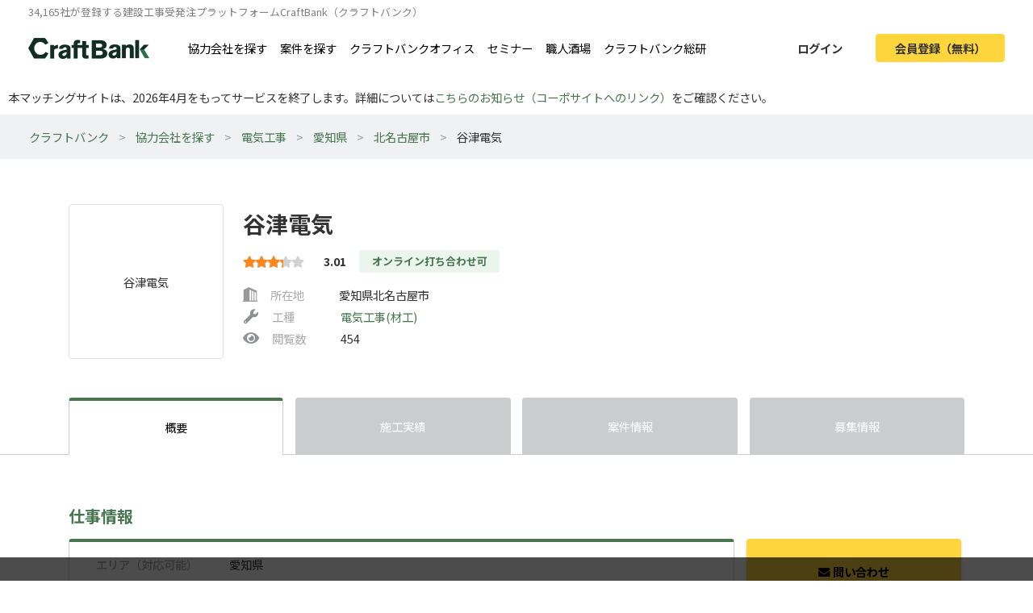

--- FILE ---
content_type: text/html; charset=UTF-8
request_url: https://craft-bank.com/company/656613
body_size: 15145
content:
<!DOCTYPE html>
<html lang="ja">
    <head>
    <script type="text/javascript">
        var dataLayer = dataLayer || [];
                    dataLayer.push({'how_to_use': 'no_login'});
            dataLayer.push({'subscription_plan': 'no_member'});
        
                            
                                    dataLayer.push({'dimension1': 'FM'});
                            dataLayer.push({'order_create_count': '-1'});
                            dataLayer.push({'company_id': '-1'});
                        </script>

    <!-- Google Tag Manager -->
    <script>(function(w,d,s,l,i){w[l]=w[l]||[];w[l].push({'gtm.start':
    new Date().getTime(),event:'gtm.js'});var f=d.getElementsByTagName(s)[0],
    j=d.createElement(s),dl=l!='dataLayer'?'&l='+l:'';j.async=true;j.src=
    'https://www.googletagmanager.com/gtm.js?id='+i+dl;f.parentNode.insertBefore(j,f);
    })(window,document,'script','dataLayer','GTM-T7PTRLJ');</script>
    <!-- End Google Tag Manager -->

    <meta charset="utf-8">
    <meta http-equiv="X-UA-Compatible" content="IE=edge">
    <meta name="viewport" content="width=device-width, initial-scale=1">

    <link id="light-icon" rel="icon" href="https://img.craft-bank.com/assets/images/favicon_light.svg?date=20200529130000">
<link id="dark-icon" rel="icon" href="https://img.craft-bank.com/assets/images/favicon_dark.svg?date=20200529130000">
<link rel="icon alternate" href="https://img.craft-bank.com/assets/images/favicon.ico?date=20200529130000">

<script type="text/javascript">
  // こちらを参考に実装した
  // https://stackoverflow.com/questions/55170708/detect-if-the-browser-is-using-dark-mode-and-use-a-different-favicon
  if(window.matchMedia) {
    var matcher = window.matchMedia('(prefers-color-scheme: dark)');
    if (matcher.addEventListener) {
      matcher.addEventListener('change', onUpdate);
    } else if(matcher.addEvent) {
      matcher.addEvent(onUpdate)
    }
    var lightIcon = document.querySelector('link#light-icon');
    var darkIcon = document.querySelector('link#dark-icon');

    onUpdate();

    function onUpdate() {
      if (matcher.matches) {
        lightIcon.remove();
        document.head.append(darkIcon);
      } else {
        document.head.append(lightIcon);
        darkIcon.remove();
      }
    }
  }
</script>

    <link rel="apple-touch-icon" href="https://img.craft-bank.com/assets/images/common/apple-touch-icon.png?date=20200316070000">
    <meta name="apple-mobile-web-app-title" content="クラフトバンク - 建設会社のビジネスマッチング">

            <meta property="og:locale" content="ja_JP">
        <meta property="og:type" content="website">
        <meta property="og:url" content="https://craft-bank.com/company/656613">
        <meta property="og:image" content="https://img.craft-bank.com/assets/images/common/ogp.png?date=20200316070000">
        <meta property="fb:app_id" content="308015422876102">

    <!-- Meta -->
        <meta name="description" content="谷津電気の会社概要ページです。施工実績、案件情報、協力会社募集情報を掲載。エリア、職種など豊富な条件から検索を行うことができます。全国で職人・一人親方/工事会社を探したいなら建設会社お仕事マッチングサイトCraftBank（クラフトバンク）にお任せください。">
    <meta property="og:title" content="谷津電気(概要)/愛知県北名古屋市|建築業界マッチングサイトのCraftBank（クラフトバンク）">
    <meta property="og:description" content="谷津電気の会社概要ページです。施工実績、案件情報、協力会社募集情報を掲載。エリア、職種など豊富な条件から検索を行うことができます。全国で職人・一人親方/工事会社を探したいなら建設会社お仕事マッチングサイトCraftBank（クラフトバンク）にお任せください。">

    <meta name="twitter:card" content="summary">
    <meta name="twitter:site" content="@team_sustina">

    <script type="application/ld+json">{"@context":"https:\/\/schema.org","@type":"LocalBusiness","name":"谷津電気","url":"https:\/\/craft-bank.com\/company\/656613","address":{"@type":"PostalAddress","postalCode":"4810011","addressRegion":"愛知県","addressLocality":"北名古屋市","streetAddress":"高田寺","addressCountry":"JP"},"image":"https:\/\/img.craft-bank.com\/assets\/images\/company\/background\/049.png","sameAs":[]}</script>

    <!-- Canonical -->
        <link rel="canonical" href="https://craft-bank.com/company/656613">

    <title>谷津電気(概要)/愛知県北名古屋市|建築業界マッチングサイトのCraftBank（クラフトバンク）</title>

    <!-- Styles -->
            <link rel="stylesheet" href="https://img.craft-bank.com/assets/css/app.css?id=58f15d6e30225f48fead">
    
    
    <script>
      window.Laravel = {};
      window.Laravel.csrfToken = "8Vh3XfUcKLcKLlnsbZZ8xzVPiToygKqhoN29zH3J";
    </script>

    <meta name="csrf-token" content="8Vh3XfUcKLcKLlnsbZZ8xzVPiToygKqhoN29zH3J">

    <!-- Head -->
    
    <link rel="preload prefetch" as="font" type="font/woff2" href="https://img.craft-bank.com/fonts/vendor/@fortawesome/fontawesome-free/webfa-solid-900.woff2" crossorigin>
    <link rel="preload prefetch" as="font" type="font/woff2" href="https://img.craft-bank.com/fonts/vendor/@fortawesome/fontawesome-free/webfa-regular-400.woff2" crossorigin>
    <link rel="preload prefetch" as="font" type="font/woff2" href="https://img.craft-bank.com/fonts/vendor/@fortawesome/fontawesome-free/webfa-brands-400.woff2" crossorigin>

    <link rel="preconnect" href="https://fonts.gstatic.com">
    <link href="https://fonts.googleapis.com/css2?family=Noto+Sans+JP:wght@100;300;400;500;700;900&display=swap" rel="stylesheet">
</head>

    <body>
        <script src="https://img.craft-bank.com/assets/js/bugsnag.js?id=0295b04be803dde1ce40"></script>

        <!-- Google Tag Manager (noscript) -->
    <noscript><iframe src="https://www.googletagmanager.com/ns.html?id=GTM-T7PTRLJ"
    height="0" width="0" style="display:none;visibility:hidden"></iframe></noscript>
    <!-- End Google Tag Manager (noscript) -->

                    <header >
    <div class="pc-header  d-none d-lg-block">
        <p class="mb-0 pb-0 font-size-s">34,165社が登録する建設工事受発注プラットフォームCraftBank（クラフトバンク）</p>
        <main class="d-flex justify-content-between">
            <section class="d-flex align-items-center">
                <a class="logo-image img-link mr-5" href="/">
                    <picture>
                        <!--[if IE 9]><video style="display: none;"><![endif]-->
                        <source srcset="https://img.craft-bank.com/assets/images/logo.webp?date=20200316070000" type="image/webp">
                        <!--[if IE 9]></video><![endif]-->
                        <img src="https://img.craft-bank.com/assets/images/logo.png?date=20200316070000" srcset="https://img.craft-bank.com/assets/images/logo.png?date=20200316070000" alt="建設会社のビジネスマッチング/外注・発注・協力会社探し【建設業界企業検索クラフトバンク】">
                    </picture>
                </a>
                                    <a class="img-link d-flex align-items-center mr-3" href="https://craft-bank.com/companies">協力会社を探す</a>
                    <a class="img-link d-flex align-items-center mr-3" href="https://craft-bank.com/orders">案件を探す</a>
                    <a class="img-link d-flex align-items-center mr-3" href="https://corp.craft-bank.com/cbo" target="_blank" rel="noopener noreferrer">クラフトバンクオフィス</a>
                    <a class="img-link d-flex align-items-center mr-3" href="https://corp.craft-bank.com/seminar" target="_blank" rel="noopener noreferrer">セミナー</a>
                    <a class="img-link d-flex align-items-center mr-3" href="https://corp.craft-bank.com/shokusaka" target="_blank" rel="noopener noreferrer">職人酒場</a>
                    <a class="img-link d-flex align-items-center mr-3" href="https://corp.craft-bank.com/cb-souken" target="_blank" rel="noopener noreferrer">クラフトバンク総研</a>
                            </section>
            <section class="d-flex align-items-center justify-content-end">
                                                    <a class="btn text-dark font-weight-bold px-4 mr-3 login-button" href="https://craft-bank.com/login">ログイン</a>
                    <a class="btn cv-button text-dark font-weight-bold px-4 register-button" href="https://craft-bank.com/register?after_register_redirect_path=%2Fcompany%2F656613%2Fcontact%3Ftransition%3Dverify_company">会員登録（無料）</a>
                            </section>
        </main>
    </div>
        <div class="mobile-header d-lg-none">
        <div class="d-flex justify-content-between align-items-center bg-white py-2 pl-3">
            <div>
                <div class="d-flex align-items-center">
                <a class="mr-2" href="/">
                    <picture>
                        <source srcset="https://img.craft-bank.com/assets/images/logo.webp?date=20200316070000" type="image/webp">
                        <img src="https://img.craft-bank.com/assets/images/logo.png?date=20200316070000" srcset="https://img.craft-bank.com/assets/images/logo.png?date=20200316070000" alt="建設会社のビジネスマッチング/外注・発注・協力会社探し【建設業界企業検索クラフトバンク】">
                    </picture>
                </a>
                </div>
            </div>
            <div class="action-area d-flex">
                <button id="header-menu-button" class="d-flex justify-content-center align-items-center bg-white p-0">
                                            <div class="humberger-menu d-flex flex-column justify-content-center align-items-center">
                            <div class="line"></div>
                            <div class="line"></div>
                            <div class="line"></div>
                        </div>
                                    </button>
            </div>
        </div>
                <div id="sidebar-overlay">
    <i class="fas fa-times"></i>
</div>
<nav id="sidebar" class="h-100 overflow-x-hidden">
            <section class="d-flex justify-content-center align-items-center py-3 px-2">
            <a class="btn cv-button px-4 mr-2"
               href="https://craft-bank.com/register?after_register_redirect_path=%2Fcompany%2F656613%2Fcontact%3Ftransition%3Dverify_company">会員登録</a>
            <a class="btn mx-1 px-4 border" href="https://craft-bank.com/login">ログイン</a>
        </section>
                <section class="d-flex flex-column border-top before_login">
            <div class="logo-area d-flex pl-2 mb-2 align-items-center">
                <a class="menu" href="https://craft-bank.com/mypage">
                    <span></span>
                </a>
            </div>
            <a class="menu my-2" href="https://craft-bank.com">
                <div class="align-items-center">
                    <span class="d-inline-block col-11">協力会社を探す</span>
                </div>
            </a>
            <a class="menu my-2" href="https://craft-bank.com">
                <div class="align-items-center">
                    <span class="d-inline-block col-11">案件を探す</span>
                </div>
            </a>
            <a class="menu my-2" href="https://corp.craft-bank.com/cbo" target="_blank" rel="noopener noreferrer">
                <div class="align-items-center">
                    <span class="d-inline-block col-11">クラフトバンクオフィス</span>
                </div>
            </a>
            <a class="menu my-2" href="https://corp.craft-bank.com/seminar" target="_blank" rel="noopener noreferrer">
                <div class="align-items-center">
                    <span class="d-inline-block col-11">セミナー</span>
                </div>
            </a>
            <a class="menu my-2" href="https://corp.craft-bank.com/shokusaka" target="_blank" rel="noopener noreferrer">
                <div class="align-items-center">
                    <span class="d-inline-block col-11">職人酒場</span>
                </div>
            </a>
            <a class="menu my-2" href="https://corp.craft-bank.com/cb-souken" target="_blank" rel="noopener noreferrer">
                <div class="align-items-center">
                    <span class="d-inline-block col-11">クラフトバンク総研</span>
                </div>
            </a>
            <a class="menu my-2" href="https://craft-bank.com/case">
                <div class="align-items-center">
                    <span class="d-inline-block col-11">導入事例</span>
                </div>
            </a>
            <a class="menu my-2" href="https://craft-bank.com/corporate">
                <div class="align-items-center">
                    <span class="d-inline-block col-11">会社概要</span>
                </div>
            </a>
            <a class="menu my-2" href="https://tayori.com/f/craft-bank" target="_blank" rel="noopener noreferrer">
                <div class="align-items-center">
                    <span class="d-inline-block col-11">お問い合わせ</span>
                </div>
            </a>
        </section>
        </nav>
    </div>
    <p class='mb-0' style='padding: 10px;'>本マッチングサイトは、2026年4月をもってサービスを終了します。詳細については<a href='https://corp.craft-bank.com/news/LfOXKDaa'>こちらのお知らせ（コーポサイトへのリンク）</a>をご確認ください。</p>
</header>
                <article class="company consultation-mobile-bottom-fixed-ele">
                <div class="line_modal">
        <div class="modal-ad">
    <div class="modal-area">
        <label class="overlay"></label>
        <div class="modal-body d-none d-md-block">
            <a class="ad-link" href="https://lin.ee/TesWtzd" target="_blank" rel="noopener">
                <img src="https://img.craft-bank.com/assets/images/top/modal.pc.jpg">
            </a>
            <button class="modal-close-btn"><i class="far fa-times-circle"></i></button>
        </div>
        <div class="modal-body d-md-none">
            <a class="ad-link" href="https://lin.ee/TesWtzd" target="_blank" rel="noopener">
                <img src="https://img.craft-bank.com/assets/images/top/modal.sp.jpg">
            </a>
            <button class="modal-close-btn"><i class="far fa-times-circle"></i></button>
        </div>
    </div>
</div>    </div>
    <div class="d-none d-md-block">
        <div class="breadcrumb-wrapper">
        <ol class="breadcrumb p-3">
                                                <li>
                        <a href="https://craft-bank.com">クラフトバンク</a>
                    </li>
                                                                <li>
                        <a href="https://craft-bank.com/companies">協力会社を探す</a>
                    </li>
                                                                <li>
                        <a href="https://craft-bank.com/companies/s62">電気工事</a>
                    </li>
                                                                <li>
                        <a href="https://craft-bank.com/companies/aichi/s62">愛知県</a>
                    </li>
                                                                <li>
                        <a href="https://craft-bank.com/companies/c1100/s62">北名古屋市</a>
                    </li>
                                                                <li class="active"><span>谷津電気</span></li>
                                    </ol>
    </div>

    
    <script type="application/ld+json">{"@context":"https:\/\/schema.org","@type":"BreadcrumbList","itemListElement":[{"@type":"ListItem","position":1,"item":{"@id":"https:\/\/craft-bank.com","name":"クラフトバンク"}},{"@type":"ListItem","position":2,"item":{"@id":"https:\/\/craft-bank.com\/companies","name":"協力会社を探す"}},{"@type":"ListItem","position":3,"item":{"@id":"https:\/\/craft-bank.com\/companies\/s62","name":"電気工事"}},{"@type":"ListItem","position":4,"item":{"@id":"https:\/\/craft-bank.com\/companies\/aichi\/s62","name":"愛知県"}},{"@type":"ListItem","position":5,"item":{"@id":"https:\/\/craft-bank.com\/companies\/c1100\/s62","name":"北名古屋市"}},{"@type":"ListItem","position":6,"item":{"@id":"https:\/\/craft-bank.com\/company\/656613","name":"谷津電気"}}]}</script>

    </div>
    <main class="company-index">
        <section class="company-summary container my-4 my-lg-5">
        <div class="d-flex">
                    <div class="logo-area mt-2">
                                    <div class="logo img-thumbnail d-flex justify-content-center align-items-center text-center">
                        <span>谷津電気</span>
                    </div>
                            </div>
                <div class="summary-area w-100 pl-2 pl-lg-4 pt-3">
            <div class="d-flex align-items-center position-relative">
                                <h1 class="d-none d-lg-block font-weight-bold mb-0">
                                        谷津電気
                </h1>
                <h1 class="d-lg-none font-weight-bold mb-0">
                                        谷津電気
                </h1>
                <div class="d-none d-lg-block">
                                    </div>
            </div>
                            <div class="d-md-flex align-items-center my-1 my-sm-3 position-relative">
                    <div class="evaluation-star d-inline-block">
        <span class="star-gray">
            <i class="fas fa-star"></i>
            <i class="fas fa-star"></i>
            <i class="fas fa-star"></i>
            <i class="fas fa-star"></i>
            <i class="fas fa-star"></i>
        </span>
        <span class="star-active" style="width: 49.966px;">
            <i class="fas fa-star"></i>
            <i class="fas fa-star"></i>
            <i class="fas fa-star"></i>
            <i class="fas fa-star"></i>
            <i class="fas fa-star"></i>
        </span>
                    <span class="point">3.01</span>
            </div>
                                                                        <p class="company-tag text-center ml-md-3 mt-3 mt-md-0 mb-0">オンライン打ち合わせ可</p>
                                                                <div class="d-lg-none">
                                            </div>
                </div>
                        <div class="d-none d-md-block">
                <div class="d-flex align-items-center mb-1">
    <div class="label-area d-flex align-items-center mr-4">
        <div class="d-flex svg-gray mr-3">
            <svg version="1.1" id="_x32_" xmlns="http://www.w3.org/2000/svg" xmlns:xlink="http://www.w3.org/1999/xlink" x="0px" y="0px" viewBox="0 0 512 512" xml:space="preserve" width="18px" height="18px">
    <g>
      <path class="st0" d="M489.492,478.828v-350.61L207.93,1.172L22.507,93.883v384.946H0v32h512v-32H489.492z M293.789,478.828H231.93
        V87.632l61.859,27.914V478.828z M379.633,478.828h-61.844V126.375l61.844,27.906V478.828z M465.492,478.828h-61.859V165.109
        l61.859,27.914V478.828z"></path>
    </g>
</svg>
        </div>
        <span>所在地</span>
    </div>
    <span class="ml-3">愛知県北名古屋市</span>
</div>
<div class="d-flex align-items-center my-1">
    <div class="label-area d-flex align-items-center mr-4">
        <i class="fas fa-wrench mr-3"></i>
        <span>工種</span>
    </div>
    <p class="m-0 ml-3">
                    <a href="https://craft-bank.com/companies/s62">
                電気工事(材工)
            </a>
                        </p>
</div>
<div class="d-flex align-items-center mt-1">
    <div class="label-area d-flex align-items-center mr-4">
        <i class="fas fa-eye mr-3"></i>
        <span>閲覧数</span>
    </div>
    <span class="ml-3">454</span>
            <div class="report d-lg-none ml-auto">
            <a href="https://craft-bank.com/violation_report?type=companies&amp;id=656613">この企業を通報する</a>
        </div>
    </div>
            </div>
        </div>
    </div>
    <div class="d-md-none mt-3">
        <div class="d-flex align-items-center mb-1">
    <div class="label-area d-flex align-items-center mr-4">
        <div class="d-flex svg-gray mr-3">
            <svg version="1.1" id="_x32_" xmlns="http://www.w3.org/2000/svg" xmlns:xlink="http://www.w3.org/1999/xlink" x="0px" y="0px" viewBox="0 0 512 512" xml:space="preserve" width="18px" height="18px">
    <g>
      <path class="st0" d="M489.492,478.828v-350.61L207.93,1.172L22.507,93.883v384.946H0v32h512v-32H489.492z M293.789,478.828H231.93
        V87.632l61.859,27.914V478.828z M379.633,478.828h-61.844V126.375l61.844,27.906V478.828z M465.492,478.828h-61.859V165.109
        l61.859,27.914V478.828z"></path>
    </g>
</svg>
        </div>
        <span>所在地</span>
    </div>
    <span class="ml-3">愛知県北名古屋市</span>
</div>
<div class="d-flex align-items-center my-1">
    <div class="label-area d-flex align-items-center mr-4">
        <i class="fas fa-wrench mr-3"></i>
        <span>工種</span>
    </div>
    <p class="m-0 ml-3">
                    <a href="https://craft-bank.com/companies/s62">
                電気工事(材工)
            </a>
                        </p>
</div>
<div class="d-flex align-items-center mt-1">
    <div class="label-area d-flex align-items-center mr-4">
        <i class="fas fa-eye mr-3"></i>
        <span>閲覧数</span>
    </div>
    <span class="ml-3">454</span>
            <div class="report d-lg-none ml-auto">
            <a href="https://craft-bank.com/violation_report?type=companies&amp;id=656613">この企業を通報する</a>
        </div>
    </div>
    </div>
</section>


        <section class="nav">
    <ul class="container list-unstyled d-flex justify-content-between mb-0">
        <li class="active">
            <a class="d-block w-100 h-100 d-flex justify-content-center align-items-center" href="https://craft-bank.com/company/656613">概要</a>
            <hr class="">
        </li>
        <li class="">
                            <p class="d-block w-100 h-100 d-flex justify-content-center align-items-center mb-0">施工実績</p>
                        <hr class="d-none">
        </li>
        <li class="">
                            <p class="d-block w-100 h-100 d-flex justify-content-center align-items-center mb-0">案件情報</p>
                        <hr class="d-none">
        </li>
                    <li >
                <p class="w-100 h-100 d-flex justify-content-center align-items-center mb-0">募集情報</p>
                <hr class=d-none>
            </li>
            </ul>
</section>


        <section class="info-area container my-4 my-lg-5">
            <div class="pt-3">
                <h2 class="font-weight-bold mb-3">仕事情報</h2>
                <div class="info-top row">
                    <div class="col-12 col-lg-9 p-0">
                        <div class="container">
                            <div class="info-box">
                                <ul class="list-unstyled w-100 px-4 px-lg-5">
                                    <li class="info-column row py-3">
                                        <h3 class="label col-3 pl-0">エリア（対応可能）</h3>
                                        <p class="col-9 m-0">
                                                                                                                                                <span>愛知県</span>
                                                                                                                                                                                        </p>
                                    </li>
                                    <li class="info-column row py-3">
                                        <h3 class="label col-3 pl-0">物件ジャンル</h3>
                                        <p class="col-9 m-0">
                                                                                                                                                <span>商業施設</span>
                                                    <span class="separator">|</span>                                                                                                    <span>テナントビル</span>
                                                    <span class="separator">|</span>                                                                                                    <span>事務所・オフィス</span>
                                                                                                                                                                                        </p>
                                    </li>
                                    <li class="info-column row py-3">
                                        <h3 class="label col-3 pl-0">工種<br>（自社請け可能）</h3>
                                        <p class="col-9 m-0">
                                                                                                                                                <span>電気工事(材工)</span>
                                                                                                                                                                                        </p>
                                    </li>
                                    <li class="info-column row py-3">
                                        <h3 class="label col-3 pl-0">工事詳細<br>（自社請け可能）</h3>
                                        <p class="col-9 m-0">
                                                                                                                                                <span>引込幹線工事</span>
                                                    <span class="separator">|</span>                                                                                                    <span>キュービクル式受変電設備工事</span>
                                                    <span class="separator">|</span>                                                                                                    <span>構内電気設備工事（内線）</span>
                                                    <span class="separator">|</span>                                                                                                    <span>照明設備工事</span>
                                                    <span class="separator">|</span>                                                                                                    <span>太陽光発電設備設置工事</span>
                                                                                                                                                                                        </p>
                                    </li>
                                    <li class="info-column row pt-3">
                                        <h3 class="label col-3 pl-0">対応できる業務範囲</h3>
                                        <p class="m-0 col-9">
                                                                                                                                                現地調査 <br>
                                                                                                    見積もり <br>
                                                                                                    諸官庁への申請業務 <br>
                                                                                                    アフターメンテナンス <br>
                                                                                                    夜間工事 <br>
                                                                                                                                    </p>
                                    </li>
                                </ul>
                            </div>
                        </div>
                    </div>
                    <div class="right-menu-container col-3 position-relative d-none d-lg-block">
                        <div class="right-menu position-absolute">
                        <div class="d-flex justify-content-center align-items-center">
                <a class="contact w-100 d-flex justify-content-center align-items-center font-weight-bold contact-btn-company cv-button"
                    href="javascript:void(0)" data-toggle="modal" data-target="#about-contact-modal"
                >
                    <i class="fas fa-envelope mt-1 mr-1"></i>問い合わせ
                </a>
            </div>
                        <a class="bookmark d-flex justify-content-center align-items-center font-weight-bold w-100 mt-2"
           href="javascript:void(0)" data-toggle="modal" data-target="#about-keep-modal"
        >
            <i class="fas fa-bookmark mr-1"></i>お気に入りに保存
        </a>
    
            <div class="report text-center mt-3">
            <a href="https://craft-bank.com/violation_report?type=companies&amp;id=656613">この企業を通報する</a>
        </div>
    
    </div>
                    </div>
                </div>
            </div>
            <div class="mt-4 mt-lg-5">
                <h2 class="font-weight-bold mb-3">基本情報</h2>
                <div class="row">
                    <div class="col-12 col-lg-9 p-0">
                        <div class="container">
                            <div class="info-box">
                                <ul class="list-unstyled w-100 px-4 px-lg-5">
                                    <li class="info-column row py-3">
                                        <h3 class="label col-3 pl-0">社名</h3>
                                        <span class="col-9">谷津電気</span>
                                    </li>
                                    <li class="info-column row py-3">
                                        <h3 class="label col-3 pl-0">所在地</h3>
                                        <span class="col-9">〒 481-0011 愛知県北名古屋市高田寺</span>
                                    </li>
                                    <li class="info-column row py-3">
                                        <h3 class="label col-3 pl-0">設立年</h3>
                                        <span class="col-9">2018年</span>
                                    </li>
                                    <li class="info-column row py-3">
                                        <h3 class="label col-3 pl-0">資本金</h3>
                                        <span class="col-9">-</span>
                                    </li>
                                    <li class="info-column row py-3">
                                        <h3 class="label col-3 pl-0">売上高</h3>
                                        <span class="col-9">
                                                                                            -
                                                                                    </span>
                                    </li>
                                    <li class="info-column row py-3">
                                        <h3 class="label col-3 pl-0">代表者名</h3>
                                        <span class="col-9">谷津 哲明</span>
                                    </li>
                                    <li class="info-column row py-3">
                                        <h3 class="label col-3 pl-0">現場管理者数</h3>
                                        <span class="col-9">0人</span>
                                    </li>
                                    <li class="info-column row py-3">
                                        <h3 class="label col-3 pl-0">自社職人数</h3>
                                        <span class="col-9">1人</span>
                                    </li>
                                    <li class="info-column row py-3">
                                        <h3 class="label col-3 pl-0">加入保険</h3>
                                        <span class="col-9">社会保険、一人親方労災保険、第三者賠償責任保険</span>
                                    </li>
                                    <li class="info-column row py-3">
                                        <h3 class="label col-3 pl-0">建設業許可証</h3>
                                        <p class="m-0 col-9">
                                                                                            -
                                                                                    </p>
                                    </li>
                                    <li class="info-column row py-3">
                                        <h3 class="label col-3 pl-0">経営事項審査</h3>
                                        <span class="col-9">無し</span>
                                    </li>
                                    <li class="info-column row py-3">
                                        <h3 class="label col-3 pl-0">グリーンサイト登録</h3>
                                        <span class="col-9">無し</span>
                                    </li>
                                    <li class="info-column row py-3">
                                        <h3 class="label col-3 pl-0">支社</h3>
                                        <div class="col-9">
                                                                                            -
                                                                                    </div>
                                    </li>
                                    <li class="info-column row pt-3">
                                        <h3 class="label col-3 pl-0">関連サービス</h3>
                                        <div class="col-9">
                                                                                            -
                                                                                    </div>
                                                                            </li>
                                </ul>
                            </div>
                        </div>
                    </div>
                </div>
            </div>
            
                                </section>
        <section class="recommends">
    <div class="contents py-5">
        <div class="recommend-label text-center">
            <p class="font-weight-bold font-size-l">この企業を閲覧した人はこんな企業もチェックしています</p>
        </div>
        <div class="d-none d-md-block">
            <ul class="list-unstyled d-flex justify-content-center flex-wrap my-5">
                                    <li class="recommend-company-card mx-3 mb-2">
    <a class="d-flex flex-column justify-content-center" href="https://craft-bank.com/company/955657">
                    <div class="d-flex justify-content-center my-2 bg-white">
                <p class="logo d-flex justify-content-center align-items-center m-0">
                    <span>並木電機</span>
                </p>
            </div>
                <div class="d-flex mb-2">
                        <p class="font-weight-bold mb-0 font-size-m ">並木電機</p>
        </div>
        <div class="font-size-m mb-3">
            <div class="evaluation-star d-inline-block">
        <span class="star-gray">
            <i class="fas fa-star"></i>
            <i class="fas fa-star"></i>
            <i class="fas fa-star"></i>
            <i class="fas fa-star"></i>
            <i class="fas fa-star"></i>
        </span>
        <span class="star-active" style="width: 49.634px;">
            <i class="fas fa-star"></i>
            <i class="fas fa-star"></i>
            <i class="fas fa-star"></i>
            <i class="fas fa-star"></i>
            <i class="fas fa-star"></i>
        </span>
                    <span class="point">2.99</span>
            </div>
        </div>
        <div class="card-label-area d-flex align-items-center mb-1">
            <div class="svg-gray pb-1 mr-1">
                <svg version="1.1" id="_x32_" xmlns="http://www.w3.org/2000/svg" xmlns:xlink="http://www.w3.org/1999/xlink" x="0px" y="0px" viewBox="0 0 512 512" xml:space="preserve" width="14px" height="14px">
    <g>
      <path class="st0" d="M489.492,478.828v-350.61L207.93,1.172L22.507,93.883v384.946H0v32h512v-32H489.492z M293.789,478.828H231.93
        V87.632l61.859,27.914V478.828z M379.633,478.828h-61.844V126.375l61.844,27.906V478.828z M465.492,478.828h-61.859V165.109
        l61.859,27.914V478.828z"></path>
    </g>
</svg>
            </div>
            <p class="m-0 font-size-s">
                <object>
                    <a class="card-label-area-link" href="https://craft-bank.com/companies/fukuoka">
                        福岡県
                    </a>
                </object>
            </p>
        </div>
        <div class="card-label-area d-flex align-items-center mb-1">
            <i class="fas fa-wrench fa-fw mr-2"></i>
            <p class="m-0 font-size-s">
                <object>
                    <a class="card-label-area-link" href="https://craft-bank.com/companies/s62">
                        電気工事
                    </a>
                </object>
            </p>
        </div>
        <div class="card-label-area d-flex align-items-center mb-3">
            <i class="fas fa-eye fa-fw mr-2"></i>
            <p class="m-0 font-size-s">108</p>
        </div>
    </a>
</li>
                                    <li class="recommend-company-card mx-3 mb-2">
    <a class="d-flex flex-column justify-content-center" href="https://craft-bank.com/company/955299">
                    <div class="d-flex justify-content-center my-2 bg-white">
                <p class="logo d-flex justify-content-center align-items-center m-0">
                    <span>株式会社鍛冶一</span>
                </p>
            </div>
                <div class="d-flex mb-2">
                        <p class="font-weight-bold mb-0 font-size-m ">株式会社鍛冶一</p>
        </div>
        <div class="font-size-m mb-3">
            <div class="evaluation-star d-inline-block">
        <span class="star-gray">
            <i class="fas fa-star"></i>
            <i class="fas fa-star"></i>
            <i class="fas fa-star"></i>
            <i class="fas fa-star"></i>
            <i class="fas fa-star"></i>
        </span>
        <span class="star-active" style="width: 50.63px;">
            <i class="fas fa-star"></i>
            <i class="fas fa-star"></i>
            <i class="fas fa-star"></i>
            <i class="fas fa-star"></i>
            <i class="fas fa-star"></i>
        </span>
                    <span class="point">3.05</span>
            </div>
        </div>
        <div class="card-label-area d-flex align-items-center mb-1">
            <div class="svg-gray pb-1 mr-1">
                <svg version="1.1" id="_x32_" xmlns="http://www.w3.org/2000/svg" xmlns:xlink="http://www.w3.org/1999/xlink" x="0px" y="0px" viewBox="0 0 512 512" xml:space="preserve" width="14px" height="14px">
    <g>
      <path class="st0" d="M489.492,478.828v-350.61L207.93,1.172L22.507,93.883v384.946H0v32h512v-32H489.492z M293.789,478.828H231.93
        V87.632l61.859,27.914V478.828z M379.633,478.828h-61.844V126.375l61.844,27.906V478.828z M465.492,478.828h-61.859V165.109
        l61.859,27.914V478.828z"></path>
    </g>
</svg>
            </div>
            <p class="m-0 font-size-s">
                <object>
                    <a class="card-label-area-link" href="https://craft-bank.com/companies/chiba">
                        千葉県
                    </a>
                </object>
            </p>
        </div>
        <div class="card-label-area d-flex align-items-center mb-1">
            <i class="fas fa-wrench fa-fw mr-2"></i>
            <p class="m-0 font-size-s">
                <object>
                    <a class="card-label-area-link" href="https://craft-bank.com/companies/s62">
                        電気工事
                    </a>
                </object>
            </p>
        </div>
        <div class="card-label-area d-flex align-items-center mb-3">
            <i class="fas fa-eye fa-fw mr-2"></i>
            <p class="m-0 font-size-s">115</p>
        </div>
    </a>
</li>
                                    <li class="recommend-company-card mx-3 mb-2">
    <a class="d-flex flex-column justify-content-center" href="https://craft-bank.com/company/955921">
                    <div class="d-flex justify-content-center my-2 bg-white">
                <p class="logo d-flex justify-content-center align-items-center m-0">
                    <span>株式会社セイトー電気</span>
                </p>
            </div>
                <div class="d-flex mb-2">
                        <p class="font-weight-bold mb-0 font-size-m ">株式会社セイトー電気</p>
        </div>
        <div class="font-size-m mb-3">
            <div class="evaluation-star d-inline-block">
        <span class="star-gray">
            <i class="fas fa-star"></i>
            <i class="fas fa-star"></i>
            <i class="fas fa-star"></i>
            <i class="fas fa-star"></i>
            <i class="fas fa-star"></i>
        </span>
        <span class="star-active" style="width: 51.128px;">
            <i class="fas fa-star"></i>
            <i class="fas fa-star"></i>
            <i class="fas fa-star"></i>
            <i class="fas fa-star"></i>
            <i class="fas fa-star"></i>
        </span>
                    <span class="point">3.08</span>
            </div>
        </div>
        <div class="card-label-area d-flex align-items-center mb-1">
            <div class="svg-gray pb-1 mr-1">
                <svg version="1.1" id="_x32_" xmlns="http://www.w3.org/2000/svg" xmlns:xlink="http://www.w3.org/1999/xlink" x="0px" y="0px" viewBox="0 0 512 512" xml:space="preserve" width="14px" height="14px">
    <g>
      <path class="st0" d="M489.492,478.828v-350.61L207.93,1.172L22.507,93.883v384.946H0v32h512v-32H489.492z M293.789,478.828H231.93
        V87.632l61.859,27.914V478.828z M379.633,478.828h-61.844V126.375l61.844,27.906V478.828z M465.492,478.828h-61.859V165.109
        l61.859,27.914V478.828z"></path>
    </g>
</svg>
            </div>
            <p class="m-0 font-size-s">
                <object>
                    <a class="card-label-area-link" href="https://craft-bank.com/companies/shizuoka">
                        静岡県
                    </a>
                </object>
            </p>
        </div>
        <div class="card-label-area d-flex align-items-center mb-1">
            <i class="fas fa-wrench fa-fw mr-2"></i>
            <p class="m-0 font-size-s">
                <object>
                    <a class="card-label-area-link" href="https://craft-bank.com/companies/s62">
                        電気工事
                    </a>
                </object>
            </p>
        </div>
        <div class="card-label-area d-flex align-items-center mb-3">
            <i class="fas fa-eye fa-fw mr-2"></i>
            <p class="m-0 font-size-s">128</p>
        </div>
    </a>
</li>
                                    <li class="recommend-company-card mx-3 mb-2">
    <a class="d-flex flex-column justify-content-center" href="https://craft-bank.com/company/667899">
                    <div class="d-flex justify-content-center my-2 bg-white">
                <p class="logo d-flex justify-content-center align-items-center m-0">
                    <span>ペイドレーブ株式会社</span>
                </p>
            </div>
                <div class="d-flex mb-2">
                        <p class="font-weight-bold mb-0 font-size-m ">ペイドレーブ株式会社</p>
        </div>
        <div class="font-size-m mb-3">
            <div class="evaluation-star d-inline-block">
        <span class="star-gray">
            <i class="fas fa-star"></i>
            <i class="fas fa-star"></i>
            <i class="fas fa-star"></i>
            <i class="fas fa-star"></i>
            <i class="fas fa-star"></i>
        </span>
        <span class="star-active" style="width: 53.618px;">
            <i class="fas fa-star"></i>
            <i class="fas fa-star"></i>
            <i class="fas fa-star"></i>
            <i class="fas fa-star"></i>
            <i class="fas fa-star"></i>
        </span>
                    <span class="point">3.23</span>
            </div>
        </div>
        <div class="card-label-area d-flex align-items-center mb-1">
            <div class="svg-gray pb-1 mr-1">
                <svg version="1.1" id="_x32_" xmlns="http://www.w3.org/2000/svg" xmlns:xlink="http://www.w3.org/1999/xlink" x="0px" y="0px" viewBox="0 0 512 512" xml:space="preserve" width="14px" height="14px">
    <g>
      <path class="st0" d="M489.492,478.828v-350.61L207.93,1.172L22.507,93.883v384.946H0v32h512v-32H489.492z M293.789,478.828H231.93
        V87.632l61.859,27.914V478.828z M379.633,478.828h-61.844V126.375l61.844,27.906V478.828z M465.492,478.828h-61.859V165.109
        l61.859,27.914V478.828z"></path>
    </g>
</svg>
            </div>
            <p class="m-0 font-size-s">
                <object>
                    <a class="card-label-area-link" href="https://craft-bank.com/companies/aichi">
                        愛知県
                    </a>
                </object>
            </p>
        </div>
        <div class="card-label-area d-flex align-items-center mb-1">
            <i class="fas fa-wrench fa-fw mr-2"></i>
            <p class="m-0 font-size-s">
                <object>
                    <a class="card-label-area-link" href="https://craft-bank.com/companies/s62,s63,s77">
                        電気工事 | 電気通信工事 | 電気
                    </a>
                </object>
            </p>
        </div>
        <div class="card-label-area d-flex align-items-center mb-3">
            <i class="fas fa-eye fa-fw mr-2"></i>
            <p class="m-0 font-size-s">1,189</p>
        </div>
    </a>
</li>
                                    <li class="recommend-company-card mx-3 mb-2">
    <a class="d-flex flex-column justify-content-center" href="https://craft-bank.com/company/663216">
                    <div class="d-flex my-2 bg-white">
                <picture class="logo d-flex justify-content-center align-items-center">
                    <source data-srcset="https://img.craft-bank.com/company/61/23/66/00/EbhxIvUqUafYZXt8F9IpieGIbJn3klKHDyc3pICS-240x240.webp" type="image/webp">
                    <img class="lazyload"
                         data-sizes="auto"
                         data-src="https://img.craft-bank.com/company/61/23/66/00/EbhxIvUqUafYZXt8F9IpieGIbJn3klKHDyc3pICS-240x240.jpg" data-srcset="https://img.craft-bank.com/company/61/23/66/00/EbhxIvUqUafYZXt8F9IpieGIbJn3klKHDyc3pICS-240x240.jpg" alt="株式会社石津電気のロゴ">
                </picture>
            </div>
                <div class="d-flex mb-2">
                        <p class="font-weight-bold mb-0 font-size-m ">株式会社石津電気</p>
        </div>
        <div class="font-size-m mb-3">
            <div class="evaluation-star d-inline-block">
        <span class="star-gray">
            <i class="fas fa-star"></i>
            <i class="fas fa-star"></i>
            <i class="fas fa-star"></i>
            <i class="fas fa-star"></i>
            <i class="fas fa-star"></i>
        </span>
        <span class="star-active" style="width: 53.286px;">
            <i class="fas fa-star"></i>
            <i class="fas fa-star"></i>
            <i class="fas fa-star"></i>
            <i class="fas fa-star"></i>
            <i class="fas fa-star"></i>
        </span>
                    <span class="point">3.21</span>
            </div>
        </div>
        <div class="card-label-area d-flex align-items-center mb-1">
            <div class="svg-gray pb-1 mr-1">
                <svg version="1.1" id="_x32_" xmlns="http://www.w3.org/2000/svg" xmlns:xlink="http://www.w3.org/1999/xlink" x="0px" y="0px" viewBox="0 0 512 512" xml:space="preserve" width="14px" height="14px">
    <g>
      <path class="st0" d="M489.492,478.828v-350.61L207.93,1.172L22.507,93.883v384.946H0v32h512v-32H489.492z M293.789,478.828H231.93
        V87.632l61.859,27.914V478.828z M379.633,478.828h-61.844V126.375l61.844,27.906V478.828z M465.492,478.828h-61.859V165.109
        l61.859,27.914V478.828z"></path>
    </g>
</svg>
            </div>
            <p class="m-0 font-size-s">
                <object>
                    <a class="card-label-area-link" href="https://craft-bank.com/companies/osaka">
                        大阪府
                    </a>
                </object>
            </p>
        </div>
        <div class="card-label-area d-flex align-items-center mb-1">
            <i class="fas fa-wrench fa-fw mr-2"></i>
            <p class="m-0 font-size-s">
                <object>
                    <a class="card-label-area-link" href="https://craft-bank.com/companies/s16,s62,s63,s64,s65">
                        設備一式工事(材工) | 電気工事(材工) | 電気通信工事(材工) | 消防施設工事(材工) | 空気調和設備工事(材工)
                    </a>
                </object>
            </p>
        </div>
        <div class="card-label-area d-flex align-items-center mb-3">
            <i class="fas fa-eye fa-fw mr-2"></i>
            <p class="m-0 font-size-s">1,328</p>
        </div>
    </a>
</li>
                                    <li class="recommend-company-card mx-3 mb-2">
    <a class="d-flex flex-column justify-content-center" href="https://craft-bank.com/company/952488">
                    <div class="d-flex my-2 bg-white">
                <picture class="logo d-flex justify-content-center align-items-center">
                    <source data-srcset="https://img.craft-bank.com/company/88/42/59/00/7WlAeyQUNigu0Xdjuar0nnYpsGdMfXLSwI9akclT-240x240.webp" type="image/webp">
                    <img class="lazyload"
                         data-sizes="auto"
                         data-src="https://img.craft-bank.com/company/88/42/59/00/7WlAeyQUNigu0Xdjuar0nnYpsGdMfXLSwI9akclT-240x240.jpg" data-srcset="https://img.craft-bank.com/company/88/42/59/00/7WlAeyQUNigu0Xdjuar0nnYpsGdMfXLSwI9akclT-240x240.jpg" alt="株式会社インターナショナルコミュニケーションズのロゴ">
                </picture>
            </div>
                <div class="d-flex mb-2">
                        <p class="font-weight-bold mb-0 font-size-m ">株式会社インターナショナルコミュニケーションズ</p>
        </div>
        <div class="font-size-m mb-3">
            <div class="evaluation-star d-inline-block">
        <span class="star-gray">
            <i class="fas fa-star"></i>
            <i class="fas fa-star"></i>
            <i class="fas fa-star"></i>
            <i class="fas fa-star"></i>
            <i class="fas fa-star"></i>
        </span>
        <span class="star-active" style="width: 53.12px;">
            <i class="fas fa-star"></i>
            <i class="fas fa-star"></i>
            <i class="fas fa-star"></i>
            <i class="fas fa-star"></i>
            <i class="fas fa-star"></i>
        </span>
                    <span class="point">3.20</span>
            </div>
        </div>
        <div class="card-label-area d-flex align-items-center mb-1">
            <div class="svg-gray pb-1 mr-1">
                <svg version="1.1" id="_x32_" xmlns="http://www.w3.org/2000/svg" xmlns:xlink="http://www.w3.org/1999/xlink" x="0px" y="0px" viewBox="0 0 512 512" xml:space="preserve" width="14px" height="14px">
    <g>
      <path class="st0" d="M489.492,478.828v-350.61L207.93,1.172L22.507,93.883v384.946H0v32h512v-32H489.492z M293.789,478.828H231.93
        V87.632l61.859,27.914V478.828z M379.633,478.828h-61.844V126.375l61.844,27.906V478.828z M465.492,478.828h-61.859V165.109
        l61.859,27.914V478.828z"></path>
    </g>
</svg>
            </div>
            <p class="m-0 font-size-s">
                <object>
                    <a class="card-label-area-link" href="https://craft-bank.com/companies/aichi">
                        愛知県
                    </a>
                </object>
            </p>
        </div>
        <div class="card-label-area d-flex align-items-center mb-1">
            <i class="fas fa-wrench fa-fw mr-2"></i>
            <p class="m-0 font-size-s">
                <object>
                    <a class="card-label-area-link" href="https://craft-bank.com/companies/s62,s63,s64,s65">
                        電気工事(材工) | 電気通信工事(材工) | 消防施設工事(材工) | 空気調和設備工事(材工)
                    </a>
                </object>
            </p>
        </div>
        <div class="card-label-area d-flex align-items-center mb-3">
            <i class="fas fa-eye fa-fw mr-2"></i>
            <p class="m-0 font-size-s">431</p>
        </div>
    </a>
</li>
                            </ul>
        </div>
        <div class="d-block d-md-none">
            <ul class="recommend-column justify-content-center flex-wrap d-flex my-4 px-3">
                                    <li class="recommend-company-card mx-1 mb-2">
    <a href="https://craft-bank.com/company/955657">
        <div class="mt-2">
            <div class="d-flex">
                <div class="member-mark-wrap">
                                    </div>
                <p class="font-weight-bold mb-0  ">並木電機</p>
            </div>
        </div>
        <div class="d-flex">
            <div>
                                    <div class="img-thumbnail mt-1 mr-1 font-size-l">
                        <p class="logo d-flex justify-content-center align-items-center m-0 font-size-xxs">
                            <span class="m-0">並木電機</span>
                        </p>
                    </div>
                            </div>
            <div style="width: 70%">
                <div class="font-size-m mb-1">
                    <div class="evaluation-star d-inline-block">
        <span class="star-gray">
            <i class="fas fa-star"></i>
            <i class="fas fa-star"></i>
            <i class="fas fa-star"></i>
            <i class="fas fa-star"></i>
            <i class="fas fa-star"></i>
        </span>
        <span class="star-active" style="width: 49.634px;">
            <i class="fas fa-star"></i>
            <i class="fas fa-star"></i>
            <i class="fas fa-star"></i>
            <i class="fas fa-star"></i>
            <i class="fas fa-star"></i>
        </span>
                    <span class="point">2.99</span>
            </div>
                </div>
                <div class="card-label-area card-label-area-link d-flex align-items-center mb-1">
                    <div class="svg-gray pb-1 mr-2">
                        <svg version="1.1" id="_x32_" xmlns="http://www.w3.org/2000/svg" xmlns:xlink="http://www.w3.org/1999/xlink" x="0px" y="0px" viewBox="0 0 512 512" xml:space="preserve" width="19px" height="14px">
    <g>
      <path class="st0" d="M489.492,478.828v-350.61L207.93,1.172L22.507,93.883v384.946H0v32h512v-32H489.492z M293.789,478.828H231.93
        V87.632l61.859,27.914V478.828z M379.633,478.828h-61.844V126.375l61.844,27.906V478.828z M465.492,478.828h-61.859V165.109
        l61.859,27.914V478.828z"></path>
    </g>
</svg>
                    </div>
                    <p class="m-0 font-size-s">
                        <object>
                            <a class="card-label-area-link" href="https://craft-bank.com/companies/fukuoka">
                                福岡県
                            </a>
                        </object>
                    </p>
                </div>
                <div class="card-label-area card-label-area-link d-flex align-items-center mb-1">
                    <i class="fas fa-wrench fa-fw mr-1 font-size-l"></i>
                    <p class="m-0 font-size-s">
                        <object>
                            <a class="card-label-area-link" href="https://craft-bank.com/companies/s62">
                                電気工事
                            </a>
                        </object>
                    </p>
                </div>
                <div class="card-label-area d-flex align-items-center mb-3">
                    <i class="fas fa-eye fa-fw mr-1"></i>
                    <p class="m-0 font-size-s">108</p>
                </div>
            </div>
        </div>
    </a>
</li>
                                    <li class="recommend-company-card mx-1 mb-2">
    <a href="https://craft-bank.com/company/955299">
        <div class="mt-2">
            <div class="d-flex">
                <div class="member-mark-wrap">
                                    </div>
                <p class="font-weight-bold mb-0  ">株式会社鍛冶一</p>
            </div>
        </div>
        <div class="d-flex">
            <div>
                                    <div class="img-thumbnail mt-1 mr-1 font-size-l">
                        <p class="logo d-flex justify-content-center align-items-center m-0 font-size-xxs">
                            <span class="m-0">株式会社鍛冶一</span>
                        </p>
                    </div>
                            </div>
            <div style="width: 70%">
                <div class="font-size-m mb-1">
                    <div class="evaluation-star d-inline-block">
        <span class="star-gray">
            <i class="fas fa-star"></i>
            <i class="fas fa-star"></i>
            <i class="fas fa-star"></i>
            <i class="fas fa-star"></i>
            <i class="fas fa-star"></i>
        </span>
        <span class="star-active" style="width: 50.63px;">
            <i class="fas fa-star"></i>
            <i class="fas fa-star"></i>
            <i class="fas fa-star"></i>
            <i class="fas fa-star"></i>
            <i class="fas fa-star"></i>
        </span>
                    <span class="point">3.05</span>
            </div>
                </div>
                <div class="card-label-area card-label-area-link d-flex align-items-center mb-1">
                    <div class="svg-gray pb-1 mr-2">
                        <svg version="1.1" id="_x32_" xmlns="http://www.w3.org/2000/svg" xmlns:xlink="http://www.w3.org/1999/xlink" x="0px" y="0px" viewBox="0 0 512 512" xml:space="preserve" width="19px" height="14px">
    <g>
      <path class="st0" d="M489.492,478.828v-350.61L207.93,1.172L22.507,93.883v384.946H0v32h512v-32H489.492z M293.789,478.828H231.93
        V87.632l61.859,27.914V478.828z M379.633,478.828h-61.844V126.375l61.844,27.906V478.828z M465.492,478.828h-61.859V165.109
        l61.859,27.914V478.828z"></path>
    </g>
</svg>
                    </div>
                    <p class="m-0 font-size-s">
                        <object>
                            <a class="card-label-area-link" href="https://craft-bank.com/companies/chiba">
                                千葉県
                            </a>
                        </object>
                    </p>
                </div>
                <div class="card-label-area card-label-area-link d-flex align-items-center mb-1">
                    <i class="fas fa-wrench fa-fw mr-1 font-size-l"></i>
                    <p class="m-0 font-size-s">
                        <object>
                            <a class="card-label-area-link" href="https://craft-bank.com/companies/s62">
                                電気工事
                            </a>
                        </object>
                    </p>
                </div>
                <div class="card-label-area d-flex align-items-center mb-3">
                    <i class="fas fa-eye fa-fw mr-1"></i>
                    <p class="m-0 font-size-s">115</p>
                </div>
            </div>
        </div>
    </a>
</li>
                                    <li class="recommend-company-card mx-1 mb-2">
    <a href="https://craft-bank.com/company/955921">
        <div class="mt-2">
            <div class="d-flex">
                <div class="member-mark-wrap">
                                    </div>
                <p class="font-weight-bold mb-0  ">株式会社セイトー電気</p>
            </div>
        </div>
        <div class="d-flex">
            <div>
                                    <div class="img-thumbnail mt-1 mr-1 font-size-l">
                        <p class="logo d-flex justify-content-center align-items-center m-0 font-size-xxs">
                            <span class="m-0">株式会社セイトー電気</span>
                        </p>
                    </div>
                            </div>
            <div style="width: 70%">
                <div class="font-size-m mb-1">
                    <div class="evaluation-star d-inline-block">
        <span class="star-gray">
            <i class="fas fa-star"></i>
            <i class="fas fa-star"></i>
            <i class="fas fa-star"></i>
            <i class="fas fa-star"></i>
            <i class="fas fa-star"></i>
        </span>
        <span class="star-active" style="width: 51.128px;">
            <i class="fas fa-star"></i>
            <i class="fas fa-star"></i>
            <i class="fas fa-star"></i>
            <i class="fas fa-star"></i>
            <i class="fas fa-star"></i>
        </span>
                    <span class="point">3.08</span>
            </div>
                </div>
                <div class="card-label-area card-label-area-link d-flex align-items-center mb-1">
                    <div class="svg-gray pb-1 mr-2">
                        <svg version="1.1" id="_x32_" xmlns="http://www.w3.org/2000/svg" xmlns:xlink="http://www.w3.org/1999/xlink" x="0px" y="0px" viewBox="0 0 512 512" xml:space="preserve" width="19px" height="14px">
    <g>
      <path class="st0" d="M489.492,478.828v-350.61L207.93,1.172L22.507,93.883v384.946H0v32h512v-32H489.492z M293.789,478.828H231.93
        V87.632l61.859,27.914V478.828z M379.633,478.828h-61.844V126.375l61.844,27.906V478.828z M465.492,478.828h-61.859V165.109
        l61.859,27.914V478.828z"></path>
    </g>
</svg>
                    </div>
                    <p class="m-0 font-size-s">
                        <object>
                            <a class="card-label-area-link" href="https://craft-bank.com/companies/shizuoka">
                                静岡県
                            </a>
                        </object>
                    </p>
                </div>
                <div class="card-label-area card-label-area-link d-flex align-items-center mb-1">
                    <i class="fas fa-wrench fa-fw mr-1 font-size-l"></i>
                    <p class="m-0 font-size-s">
                        <object>
                            <a class="card-label-area-link" href="https://craft-bank.com/companies/s62">
                                電気工事
                            </a>
                        </object>
                    </p>
                </div>
                <div class="card-label-area d-flex align-items-center mb-3">
                    <i class="fas fa-eye fa-fw mr-1"></i>
                    <p class="m-0 font-size-s">128</p>
                </div>
            </div>
        </div>
    </a>
</li>
                                    <li class="recommend-company-card mx-1 mb-2">
    <a href="https://craft-bank.com/company/667899">
        <div class="mt-2">
            <div class="d-flex">
                <div class="member-mark-wrap">
                                    </div>
                <p class="font-weight-bold mb-0  ">ペイドレーブ株式会社</p>
            </div>
        </div>
        <div class="d-flex">
            <div>
                                    <div class="img-thumbnail mt-1 mr-1 font-size-l">
                        <p class="logo d-flex justify-content-center align-items-center m-0 font-size-xxs">
                            <span class="m-0">ペイドレーブ株式会社</span>
                        </p>
                    </div>
                            </div>
            <div style="width: 70%">
                <div class="font-size-m mb-1">
                    <div class="evaluation-star d-inline-block">
        <span class="star-gray">
            <i class="fas fa-star"></i>
            <i class="fas fa-star"></i>
            <i class="fas fa-star"></i>
            <i class="fas fa-star"></i>
            <i class="fas fa-star"></i>
        </span>
        <span class="star-active" style="width: 53.618px;">
            <i class="fas fa-star"></i>
            <i class="fas fa-star"></i>
            <i class="fas fa-star"></i>
            <i class="fas fa-star"></i>
            <i class="fas fa-star"></i>
        </span>
                    <span class="point">3.23</span>
            </div>
                </div>
                <div class="card-label-area card-label-area-link d-flex align-items-center mb-1">
                    <div class="svg-gray pb-1 mr-2">
                        <svg version="1.1" id="_x32_" xmlns="http://www.w3.org/2000/svg" xmlns:xlink="http://www.w3.org/1999/xlink" x="0px" y="0px" viewBox="0 0 512 512" xml:space="preserve" width="19px" height="14px">
    <g>
      <path class="st0" d="M489.492,478.828v-350.61L207.93,1.172L22.507,93.883v384.946H0v32h512v-32H489.492z M293.789,478.828H231.93
        V87.632l61.859,27.914V478.828z M379.633,478.828h-61.844V126.375l61.844,27.906V478.828z M465.492,478.828h-61.859V165.109
        l61.859,27.914V478.828z"></path>
    </g>
</svg>
                    </div>
                    <p class="m-0 font-size-s">
                        <object>
                            <a class="card-label-area-link" href="https://craft-bank.com/companies/aichi">
                                愛知県
                            </a>
                        </object>
                    </p>
                </div>
                <div class="card-label-area card-label-area-link d-flex align-items-center mb-1">
                    <i class="fas fa-wrench fa-fw mr-1 font-size-l"></i>
                    <p class="m-0 font-size-s">
                        <object>
                            <a class="card-label-area-link" href="https://craft-bank.com/companies/s62,s63,s77">
                                電気工事 | 電気通信工事 | 電気
                            </a>
                        </object>
                    </p>
                </div>
                <div class="card-label-area d-flex align-items-center mb-3">
                    <i class="fas fa-eye fa-fw mr-1"></i>
                    <p class="m-0 font-size-s">1,189</p>
                </div>
            </div>
        </div>
    </a>
</li>
                                    <li class="recommend-company-card mx-1 mb-2">
    <a href="https://craft-bank.com/company/663216">
        <div class="mt-2">
            <div class="d-flex">
                <div class="member-mark-wrap">
                                    </div>
                <p class="font-weight-bold mb-0  ">株式会社石津電気</p>
            </div>
        </div>
        <div class="d-flex">
            <div>
                                    <div class="img-thumbnail mt-1 mr-2 bg-white">
                        <picture class="logo  d-flex justify-content-center align-items-center m-0">
                            <source data-srcset="https://img.craft-bank.com/company/61/23/66/00/EbhxIvUqUafYZXt8F9IpieGIbJn3klKHDyc3pICS-240x240.webp" type="image/webp">
                            <img class="lazyload"
                                 data-sizes="auto"
                                 data-src="https://img.craft-bank.com/company/61/23/66/00/EbhxIvUqUafYZXt8F9IpieGIbJn3klKHDyc3pICS-240x240.jpg" data-srcset="https://img.craft-bank.com/company/61/23/66/00/EbhxIvUqUafYZXt8F9IpieGIbJn3klKHDyc3pICS-240x240.jpg" alt="株式会社石津電気のロゴ">
                        </picture>
                    </div>
                            </div>
            <div style="width: 70%">
                <div class="font-size-m mb-1">
                    <div class="evaluation-star d-inline-block">
        <span class="star-gray">
            <i class="fas fa-star"></i>
            <i class="fas fa-star"></i>
            <i class="fas fa-star"></i>
            <i class="fas fa-star"></i>
            <i class="fas fa-star"></i>
        </span>
        <span class="star-active" style="width: 53.286px;">
            <i class="fas fa-star"></i>
            <i class="fas fa-star"></i>
            <i class="fas fa-star"></i>
            <i class="fas fa-star"></i>
            <i class="fas fa-star"></i>
        </span>
                    <span class="point">3.21</span>
            </div>
                </div>
                <div class="card-label-area card-label-area-link d-flex align-items-center mb-1">
                    <div class="svg-gray pb-1 mr-2">
                        <svg version="1.1" id="_x32_" xmlns="http://www.w3.org/2000/svg" xmlns:xlink="http://www.w3.org/1999/xlink" x="0px" y="0px" viewBox="0 0 512 512" xml:space="preserve" width="19px" height="14px">
    <g>
      <path class="st0" d="M489.492,478.828v-350.61L207.93,1.172L22.507,93.883v384.946H0v32h512v-32H489.492z M293.789,478.828H231.93
        V87.632l61.859,27.914V478.828z M379.633,478.828h-61.844V126.375l61.844,27.906V478.828z M465.492,478.828h-61.859V165.109
        l61.859,27.914V478.828z"></path>
    </g>
</svg>
                    </div>
                    <p class="m-0 font-size-s">
                        <object>
                            <a class="card-label-area-link" href="https://craft-bank.com/companies/osaka">
                                大阪府
                            </a>
                        </object>
                    </p>
                </div>
                <div class="card-label-area card-label-area-link d-flex align-items-center mb-1">
                    <i class="fas fa-wrench fa-fw mr-1 font-size-l"></i>
                    <p class="m-0 font-size-s">
                        <object>
                            <a class="card-label-area-link" href="https://craft-bank.com/companies/s16,s62,s63,s64,s65">
                                設備一式工事(材工) | 電気工事(材工) | 電気通信工事(材工) | 消防施設工事(材工) | 空気調和設備工事(材工)
                            </a>
                        </object>
                    </p>
                </div>
                <div class="card-label-area d-flex align-items-center mb-3">
                    <i class="fas fa-eye fa-fw mr-1"></i>
                    <p class="m-0 font-size-s">1,328</p>
                </div>
            </div>
        </div>
    </a>
</li>
                                    <li class="recommend-company-card mx-1 mb-2">
    <a href="https://craft-bank.com/company/952488">
        <div class="mt-2">
            <div class="d-flex">
                <div class="member-mark-wrap">
                                    </div>
                <p class="font-weight-bold mb-0  ">株式会社インターナショナルコミュニケーションズ</p>
            </div>
        </div>
        <div class="d-flex">
            <div>
                                    <div class="img-thumbnail mt-1 mr-2 bg-white">
                        <picture class="logo  d-flex justify-content-center align-items-center m-0">
                            <source data-srcset="https://img.craft-bank.com/company/88/42/59/00/7WlAeyQUNigu0Xdjuar0nnYpsGdMfXLSwI9akclT-240x240.webp" type="image/webp">
                            <img class="lazyload"
                                 data-sizes="auto"
                                 data-src="https://img.craft-bank.com/company/88/42/59/00/7WlAeyQUNigu0Xdjuar0nnYpsGdMfXLSwI9akclT-240x240.jpg" data-srcset="https://img.craft-bank.com/company/88/42/59/00/7WlAeyQUNigu0Xdjuar0nnYpsGdMfXLSwI9akclT-240x240.jpg" alt="株式会社インターナショナルコミュニケーションズのロゴ">
                        </picture>
                    </div>
                            </div>
            <div style="width: 70%">
                <div class="font-size-m mb-1">
                    <div class="evaluation-star d-inline-block">
        <span class="star-gray">
            <i class="fas fa-star"></i>
            <i class="fas fa-star"></i>
            <i class="fas fa-star"></i>
            <i class="fas fa-star"></i>
            <i class="fas fa-star"></i>
        </span>
        <span class="star-active" style="width: 53.12px;">
            <i class="fas fa-star"></i>
            <i class="fas fa-star"></i>
            <i class="fas fa-star"></i>
            <i class="fas fa-star"></i>
            <i class="fas fa-star"></i>
        </span>
                    <span class="point">3.20</span>
            </div>
                </div>
                <div class="card-label-area card-label-area-link d-flex align-items-center mb-1">
                    <div class="svg-gray pb-1 mr-2">
                        <svg version="1.1" id="_x32_" xmlns="http://www.w3.org/2000/svg" xmlns:xlink="http://www.w3.org/1999/xlink" x="0px" y="0px" viewBox="0 0 512 512" xml:space="preserve" width="19px" height="14px">
    <g>
      <path class="st0" d="M489.492,478.828v-350.61L207.93,1.172L22.507,93.883v384.946H0v32h512v-32H489.492z M293.789,478.828H231.93
        V87.632l61.859,27.914V478.828z M379.633,478.828h-61.844V126.375l61.844,27.906V478.828z M465.492,478.828h-61.859V165.109
        l61.859,27.914V478.828z"></path>
    </g>
</svg>
                    </div>
                    <p class="m-0 font-size-s">
                        <object>
                            <a class="card-label-area-link" href="https://craft-bank.com/companies/aichi">
                                愛知県
                            </a>
                        </object>
                    </p>
                </div>
                <div class="card-label-area card-label-area-link d-flex align-items-center mb-1">
                    <i class="fas fa-wrench fa-fw mr-1 font-size-l"></i>
                    <p class="m-0 font-size-s">
                        <object>
                            <a class="card-label-area-link" href="https://craft-bank.com/companies/s62,s63,s64,s65">
                                電気工事(材工) | 電気通信工事(材工) | 消防施設工事(材工) | 空気調和設備工事(材工)
                            </a>
                        </object>
                    </p>
                </div>
                <div class="card-label-area d-flex align-items-center mb-3">
                    <i class="fas fa-eye fa-fw mr-1"></i>
                    <p class="m-0 font-size-s">431</p>
                </div>
            </div>
        </div>
    </a>
</li>
                            </ul>
        </div>
        <div class="d-flex justify-content-center align-items-center">
    <a class="theme-btn see-more d-flex justify-content-center align-items-center font-weight-bold"
        href="https://craft-bank.com/companies/aichi/s62/p57,p73,p75"     >
        <i class="fas fa-angle-right mr-1"></i>もっと見る
    </a>
</div>
    </div>
</section>
                    <div class="contents my-5">
                <p class="recommend-label text-center font-weight-bold font-size-l mb-5">この企業を見た人は、この案件も見ています</p>
                                    <div class="container mb-4">
    <div class="order-card consult-card position-relative">
        <a class="wrap-link position-absolute d-block w-100 h-100" href="https://craft-bank.com/order/27235" target="_blank" rel="noopener"></a>
        <div class="pt-4 overflow-hidden position-relative head-area">
                        <div class="align-items-center mb-1 mx-4 d-none d-md-block text-label">
                <div class="d-flex">
                    <div class="label-area d-flex align-items-center px-0">
                        <i class="fas fa-map-marker-alt mr-2"></i>
                    </div>
                    <div class="mr-2">
                        <p class="m-0">
                                                                                            <a class="inner-link position-relative" href="https://craft-bank.com/orders/tokyo" target="_blank" rel="noopener">東京都</a>
                                                                                    </p>
                    </div>
                    <div class="mr-2">/</div>
                    <div class="label-area d-flex align-items-center px-0">
                        <i class="fas fa-wrench mr-2"></i>
                    </div>
                    <div class="mr-2">
                        <p class="m-0">
                                                                                            <a class="inner-link position-relative" href="https://craft-bank.com/orders/s62" target="_blank" rel="noopener">電気工事</a>
                                                                                    </p>
                    </div>
                    <div class="mr-2">/</div>
                    <div class="label-area d-flex align-items-center px-0">
                        <i class="fas fa-store-alt mr-2"></i>
                    </div>
                    <div class="mr-2">
                        <p class="m-0 text-dark">
                                                            一般住宅
                                                    </p>
                    </div>
                </div>
            </div>
            <div class="align-items-center mx-4 mb-2 d-none d-md-block">
                <h3 class="mb-0 font-size-l font-weight-bold">
                    <a
                        class="inner-link position-relative"
                        href="https://craft-bank.com/order/27235"
                        target="_blank"
                        rel="noopener"
                    >東京都世田谷区弦巻で電気工事（ツーバイ）を請け負っていただける方募集</a>
                </h3>
            </div>
            <div class="align-items-center mx-3 my-2 d-md-none">
                <h3 class="mb-0 font-size-l font-weight-bold">
                    <a
                        class="inner-link position-relative"
                        href="https://craft-bank.com/order/27235"
                        target="_blank"
                        rel="noopener"
                    >東京都世田谷区弦巻で電気工事（ツーバイ）を請け負っていただける方募集</a>
                </h3>
            </div>
        </div>
        <div class="justify-content-between align-items-center px-3 px-lg-4 d-none d-md-block">
            <div class="summary">
                <p class="m-0 text-label">この度は、弊社の仕事依頼をご覧くださり誠にありがとうございます。
発注のご相談となります。

2026年2月～2026年4月末日（予定）東京都世田谷区弦巻にて電気工事をお願いできる方を探しております。
多数の現場が順次着工していきますのでご相談の上、現場を決定していきたいと思っております。
1棟のみの請負でも可能です。
具体的には、一般住宅における構内電気設備工事（内線）を材工込みでお願いしたく考えております。
現場はツーバイフォー工法となります。

概算予算で1棟あたり380,000円〜450,000円（Ｂ材と労務）にてお願いしたいですが、柔軟にご相談させて頂けますと幸いです。
また、各現場により金額は多少前後いたします。

年間を通して、様々な案件がございます。
末永くお取引させて頂くきっかけとなれば幸いです。</p>
            </div>
        </div>
        <div  class="d-none d-md-block mt-2 mb-3 mx-4">
                            <div class="d-flex">
                    <div class="col-6 px-0 price-wrap">
                        <div class="column align-items-center">
                            <div class="label-area col-4 col-xs-4 col-md-3 col-lg-5 d-flex align-items-center px-0 font-size-m text-label">
                                <i class="fas fa-calculator mr-1"></i>
                                <span>金額</span>
                            </div>
                                                            <div class="my-3 d-flex price">
                                    <p class="m-0">
                                                                                    <span class="font-size-xl">400,000</span>
                                            <span class="font-size-l">円</span>
                                                                            </p>
                                </div>
                                                    </div>
                    </div>

                    <div class="col-6 px-0">
                        <div class="column align-items-center mx-3">
                            <div class="mb-1 label-area d-flex align-items-center px-0 font-size-m text-label">
                                <i class="far fa-calendar-alt mr-1"></i>
                                <span>予定工期</span>
                            </div>
                            <div class="d-flex mb-1">

                                <div class="start-date">
                                    <p class="m-0 text-label start-date-year">
                                        2026年
                                    </p>
                                    <p class="m-0 font-weight-bold">
                                        <span class="font-size-l">2</span>
                                        <span class="font-size-m">月</span>
                                        <span class="font-size-l">1</span>
                                        <span class="font-size-m">日</span>
                                    </p>
                                </div>
                                <div class="separate-area">
                                    <div class="separate-box"></div>
                                    <p class="m-0 font-size-l font-weight-bold">
                                        〜
                                    </p>
                                </div>

                                <div class="end-date">
                                    <p class="m-0 text-label end-date-year">
                                        2026年
                                    </p>
                                    <p class="m-0 font-weight-bold">
                                        <span class="font-size-l">4</span>
                                        <span class="font-size-m">月</span>
                                        <span class="font-size-l">30</span>
                                        <span class="font-size-m">日</span>
                                    </p>
                                </div>
                            </div>
                        </div>
                    </div>
                </div>
                    </div>
        <div class="d-md-none mx-3">
                            <div class="column align-items-center">
                    <div class="label-area d-flex align-items-center px-0 font-size-m text-label">
                        <i class="fas fa-calculator mr-1 mr-lg-3"></i>
                        <span>金額</span>
                    </div>
                                            <div class="d-flex price">
                            <p class="m-0">
                                                                    <span class="font-size-xl">400,000</span>
                                    <span class="font-size-l">円</span>
                                                            </p>
                        </div>
                                    </div>
                <div class="column align-items-center">
                    <div class="label-area d-flex align-items-center px-0 font-size-m text-label">
                        <i class="far fa-calendar-alt mr-1 mr-lg-3"></i>
                        <span>予定工期</span>
                    </div>
                    <div class="d-flex justify-content-center">
                                                <div class="start-date">
                            <p class="m-0 text-label start-date-year">
                                2026年
                            </p>
                            <p class="m-0 font-size-l font-weight-bold">
                                <span class="font-size-l">2</span>
                                <span class="font-size-m">月</span>
                                <span class="font-size-l">1</span>
                                <span class="font-size-m">日</span>
                            </p>
                        </div>
                        <div class="separate-area-sp">
                            <div class="separate-box-sp"></div>
                            <p class="m-0 font-size-l font-weight-bold">
                                〜
                            </p>
                        </div>

                        <div class="end-date">
                            <p class="m-0 text-label end-date-year">
                                2026年
                            </p>
                            <p class="m-0 font-weight-bold">
                                <span class="font-size-l">4</span>
                                <span class="font-size-m">月</span>
                                <span class="font-size-l">30</span>
                                <span class="font-size-m">日</span>
                            </p>
                        </div>
                    </div>
                </div>
                        <div class="my-2 d-flex align-items-center flex-wrap text-label">
                <div class="d-flex align-items-center">
                    <div>
                        <i class="fas fa-map-marker-alt mr-1 sp-icon"></i>
                    </div>
                                                                    <a href="https://craft-bank.com/orders/tokyo" class="inner-link position-relative" target="_blank" rel="noopener">東京都</a>
                                                                <p class="my-0 mx-1">/</p>
                </div>
                <div class="d-flex align-items-center">
                    <div>
                        <i class="fas fa-wrench mr-1 sp-icon"></i>
                    </div>
                                                                    <a href="https://craft-bank.com/orders/s62" class="inner-link position-relative" target="_blank" rel="noopener">電気工事</a>
                                                                <p class="my-0 mx-1">/</p>
                </div>
                <div class="d-flex align-items-center">
                    <div>
                        <i class="fas fa-store-alt mr-1 sp-icon"></i>
                    </div>
                                            一般住宅
                                    </div>
            </div>
            <div class="justify-content-between align-items-center">
                <div class="summary">
                    <p class="my-2 mx-0 text-label sp-detail">この度は、弊社の仕事依頼をご覧くださり誠にありがとうございます。
発注のご相談となります。

2026年2月～2026年4月末日（予定）東京都世田谷区弦巻にて電気工事をお願いできる方を探しております。
多数の現場が順次着工していきますのでご相談の上、現場を決定していきたいと思っております。
1棟のみの請負でも可能です。
具体的には、一般住宅における構内電気設備工事（内線）を材工込みでお願いしたく考えております。
現場はツーバイフォー工法となります。

概算予算で1棟あたり380,000円〜450,000円（Ｂ材と労務）にてお願いしたいですが、柔軟にご相談させて頂けますと幸いです。
また、各現場により金額は多少前後いたします。

年間を通して、様々な案件がございます。
末永くお取引させて頂くきっかけとなれば幸いです。</p>
                </div>
            </div>
        </div>
        <div>
            <div class="card-footer d-flex align-items-center py-3 px-3 footer">
                <div class="logo-wrap align-items-center d-flex">
                    <picture class="logo-area d-flex justify-content-center align-items-center">
                                                    <source data-srcset="https://img.craft-bank.com/company/68/59/39/00/CdCWiJh6Cfr9qin5mcgedADEnGdruv69ETA4Gwrb-240x240.webp" type="image/webp">
                            <img class="lazyload font-size-s"
                                 data-sizes="auto"
                                 data-src="https://img.craft-bank.com/company/68/59/39/00/CdCWiJh6Cfr9qin5mcgedADEnGdruv69ETA4Gwrb-240x240.png" data-srcset="https://img.craft-bank.com/company/68/59/39/00/CdCWiJh6Cfr9qin5mcgedADEnGdruv69ETA4Gwrb-240x240.png" alt="株式会社　コムデンのロゴ">
                                            </picture>
                </div>
                <div class="pl-2 text-label footer-detail">
                    <div class="m-0 d-flex position">
                                                <a href="https://craft-bank.com/company/939586" target="_blank" rel="noopener" class="company-name inner-link mr-2 position-relative">株式会社　コムデン</a>
                                                    <span class="px-2 d-none d-md-block font-size-s position-text">一次請け</span>
                            <span class="px-2 ml-auto d-md-none font-size-s position-text">一次請け</span>
                                            </div>
                    <div class="d-flex align-items-center my-1 position-relative">
                        <div class="evaluation-star d-inline-block">
        <span class="star-gray">
            <i class="fas fa-star"></i>
            <i class="fas fa-star"></i>
            <i class="fas fa-star"></i>
            <i class="fas fa-star"></i>
            <i class="fas fa-star"></i>
        </span>
        <span class="star-active" style="width: 54.116px;">
            <i class="fas fa-star"></i>
            <i class="fas fa-star"></i>
            <i class="fas fa-star"></i>
            <i class="fas fa-star"></i>
            <i class="fas fa-star"></i>
        </span>
                    <span class="point">3.26</span>
            </div>
                        <div class="label-area align-items-center px-2 d-none d-md-block">
                            <div class="d-flex align-items-center">
                                <div class="svg-gray pb-1 mr-1">
                                    <svg version="1.1" id="_x32_" xmlns="http://www.w3.org/2000/svg" xmlns:xlink="http://www.w3.org/1999/xlink" x="0px" y="0px" viewBox="0 0 512 512" xml:space="preserve" width="14px" height="14px">
    <g>
      <path class="st0" d="M489.492,478.828v-350.61L207.93,1.172L22.507,93.883v384.946H0v32h512v-32H489.492z M293.789,478.828H231.93
        V87.632l61.859,27.914V478.828z M379.633,478.828h-61.844V126.375l61.844,27.906V478.828z M465.492,478.828h-61.859V165.109
        l61.859,27.914V478.828z"></path>
    </g>
</svg>
                                </div>
                                <p class="m-0">
                                    神奈川県横浜市旭区
                                </p>
                            </div>
                        </div>
                    </div>
                </div>
                <div class="mx-3 d-none d-md-block">
                                            <p class="m-0 text-label">
                                                            <span class="limit-today">本日まで<br><span></span></span>
                                                    </p>
                                    </div>
            </div>
        </div>
    </div>
</div>
                                    <div class="container mb-4">
    <div class="order-card consult-card position-relative">
        <a class="wrap-link position-absolute d-block w-100 h-100" href="https://craft-bank.com/order/27296" target="_blank" rel="noopener"></a>
        <div class="pt-4 overflow-hidden position-relative head-area">
                        <div class="align-items-center mb-1 mx-4 d-none d-md-block text-label">
                <div class="d-flex">
                    <div class="label-area d-flex align-items-center px-0">
                        <i class="fas fa-map-marker-alt mr-2"></i>
                    </div>
                    <div class="mr-2">
                        <p class="m-0">
                                                                                            <a class="inner-link position-relative" href="https://craft-bank.com/orders/saitama" target="_blank" rel="noopener">埼玉県</a>
                                                                                    </p>
                    </div>
                    <div class="mr-2">/</div>
                    <div class="label-area d-flex align-items-center px-0">
                        <i class="fas fa-wrench mr-2"></i>
                    </div>
                    <div class="mr-2">
                        <p class="m-0">
                                                                                            <a class="inner-link position-relative" href="https://craft-bank.com/orders/s62" target="_blank" rel="noopener">電気工事</a>
                                                                                    </p>
                    </div>
                    <div class="mr-2">/</div>
                    <div class="label-area d-flex align-items-center px-0">
                        <i class="fas fa-store-alt mr-2"></i>
                    </div>
                    <div class="mr-2">
                        <p class="m-0 text-dark">
                                                            図書館
                                                    </p>
                    </div>
                </div>
            </div>
            <div class="align-items-center mx-4 mb-2 d-none d-md-block">
                <h3 class="mb-0 font-size-l font-weight-bold">
                    <a
                        class="inner-link position-relative"
                        href="https://craft-bank.com/order/27296"
                        target="_blank"
                        rel="noopener"
                    >埼玉県さいたま市西区にて図書館における構内電気設備工事（内線）、照明設備工事をお願いできる方を探しております。</a>
                </h3>
            </div>
            <div class="align-items-center mx-3 my-2 d-md-none">
                <h3 class="mb-0 font-size-l font-weight-bold">
                    <a
                        class="inner-link position-relative"
                        href="https://craft-bank.com/order/27296"
                        target="_blank"
                        rel="noopener"
                    >埼玉県さいたま市西区にて図書館における構内電気設備工事（内線）、照明設備工事をお願いできる方を探しております。</a>
                </h3>
            </div>
        </div>
        <div class="justify-content-between align-items-center px-3 px-lg-4 d-none d-md-block">
            <div class="summary">
                <p class="m-0 text-label">この度は、弊社の仕事依頼をご覧くださり誠にありがとうございます。
発注のご相談となります。

2026年01月19日～2026年03月31日の間、埼玉県さいたま市西区にて電気工事をお願いできる方を探しております。
具体的には、図書館における構内電気設備工事（内線）、照明設備工事を工事のみでお願いしたく考えております。

人工単価で30000円 〜 35000円にてお願いしたいですが、柔軟にご相談させて頂けますと幸いです。

消費税や諸経費の扱いなども、話し合いながら決められればと思います。まずはお気軽にご連絡ください。

年間を通して、様々な案件がございます。
末永くお取引させて頂くきっかけとなれば幸いです。</p>
            </div>
        </div>
        <div  class="d-none d-md-block mt-2 mb-3 mx-4">
                            <div class="d-flex">
                    <div class="col-6 px-0 price-wrap">
                        <div class="column align-items-center">
                            <div class="label-area col-4 col-xs-4 col-md-3 col-lg-5 d-flex align-items-center px-0 font-size-m text-label">
                                <i class="fas fa-calculator mr-1"></i>
                                <span>金額</span>
                            </div>
                                                            <div class="my-3 d-flex price">
                                    <p class="m-0">
                                                                                    <span class="font-size-xl">30,000</span>
                                            <span class="font-size-l">円 〜</span>
                                            <span class="font-size-xl">35,000</span>
                                            <span class="font-size-l">円</span>
                                                                            </p>
                                </div>
                                                    </div>
                    </div>

                    <div class="col-6 px-0">
                        <div class="column align-items-center mx-3">
                            <div class="mb-1 label-area d-flex align-items-center px-0 font-size-m text-label">
                                <i class="far fa-calendar-alt mr-1"></i>
                                <span>予定工期</span>
                            </div>
                            <div class="d-flex mb-1">

                                <div class="start-date">
                                    <p class="m-0 text-label start-date-year">
                                        2026年
                                    </p>
                                    <p class="m-0 font-weight-bold">
                                        <span class="font-size-l">1</span>
                                        <span class="font-size-m">月</span>
                                        <span class="font-size-l">19</span>
                                        <span class="font-size-m">日</span>
                                    </p>
                                </div>
                                <div class="separate-area">
                                    <div class="separate-box"></div>
                                    <p class="m-0 font-size-l font-weight-bold">
                                        〜
                                    </p>
                                </div>

                                <div class="end-date">
                                    <p class="m-0 text-label end-date-year">
                                        2026年
                                    </p>
                                    <p class="m-0 font-weight-bold">
                                        <span class="font-size-l">3</span>
                                        <span class="font-size-m">月</span>
                                        <span class="font-size-l">31</span>
                                        <span class="font-size-m">日</span>
                                    </p>
                                </div>
                            </div>
                        </div>
                    </div>
                </div>
                    </div>
        <div class="d-md-none mx-3">
                            <div class="column align-items-center">
                    <div class="label-area d-flex align-items-center px-0 font-size-m text-label">
                        <i class="fas fa-calculator mr-1 mr-lg-3"></i>
                        <span>金額</span>
                    </div>
                                            <div class="d-flex price">
                            <p class="m-0">
                                                                    <span class="font-size-xl">30,000</span>
                                    <span class="font-size-l">円 〜</span>
                                    <span class="font-size-xl">35,000</span>
                                    <span class="font-size-l">円</span>
                                                            </p>
                        </div>
                                    </div>
                <div class="column align-items-center">
                    <div class="label-area d-flex align-items-center px-0 font-size-m text-label">
                        <i class="far fa-calendar-alt mr-1 mr-lg-3"></i>
                        <span>予定工期</span>
                    </div>
                    <div class="d-flex justify-content-center">
                                                <div class="start-date">
                            <p class="m-0 text-label start-date-year">
                                2026年
                            </p>
                            <p class="m-0 font-size-l font-weight-bold">
                                <span class="font-size-l">1</span>
                                <span class="font-size-m">月</span>
                                <span class="font-size-l">19</span>
                                <span class="font-size-m">日</span>
                            </p>
                        </div>
                        <div class="separate-area-sp">
                            <div class="separate-box-sp"></div>
                            <p class="m-0 font-size-l font-weight-bold">
                                〜
                            </p>
                        </div>

                        <div class="end-date">
                            <p class="m-0 text-label end-date-year">
                                2026年
                            </p>
                            <p class="m-0 font-weight-bold">
                                <span class="font-size-l">3</span>
                                <span class="font-size-m">月</span>
                                <span class="font-size-l">31</span>
                                <span class="font-size-m">日</span>
                            </p>
                        </div>
                    </div>
                </div>
                        <div class="my-2 d-flex align-items-center flex-wrap text-label">
                <div class="d-flex align-items-center">
                    <div>
                        <i class="fas fa-map-marker-alt mr-1 sp-icon"></i>
                    </div>
                                                                    <a href="https://craft-bank.com/orders/saitama" class="inner-link position-relative" target="_blank" rel="noopener">埼玉県</a>
                                                                <p class="my-0 mx-1">/</p>
                </div>
                <div class="d-flex align-items-center">
                    <div>
                        <i class="fas fa-wrench mr-1 sp-icon"></i>
                    </div>
                                                                    <a href="https://craft-bank.com/orders/s62" class="inner-link position-relative" target="_blank" rel="noopener">電気工事</a>
                                                                <p class="my-0 mx-1">/</p>
                </div>
                <div class="d-flex align-items-center">
                    <div>
                        <i class="fas fa-store-alt mr-1 sp-icon"></i>
                    </div>
                                            図書館
                                    </div>
            </div>
            <div class="justify-content-between align-items-center">
                <div class="summary">
                    <p class="my-2 mx-0 text-label sp-detail">この度は、弊社の仕事依頼をご覧くださり誠にありがとうございます。
発注のご相談となります。

2026年01月19日～2026年03月31日の間、埼玉県さいたま市西区にて電気工事をお願いできる方を探しております。
具体的には、図書館における構内電気設備工事（内線）、照明設備工事を工事のみでお願いしたく考えております。

人工単価で30000円 〜 35000円にてお願いしたいですが、柔軟にご相談させて頂けますと幸いです。

消費税や諸経費の扱いなども、話し合いながら決められればと思います。まずはお気軽にご連絡ください。

年間を通して、様々な案件がございます。
末永くお取引させて頂くきっかけとなれば幸いです。</p>
                </div>
            </div>
        </div>
        <div>
            <div class="card-footer d-flex align-items-center py-3 px-3 footer">
                <div class="logo-wrap align-items-center d-flex">
                    <picture class="logo-area d-flex justify-content-center align-items-center">
                                                    <img class="lazyload font-size-s"
                                 data-sizes="auto"
                                 data-src="https://img.craft-bank.com/assets/images/order/noimage_order.png" data-srcset="https://img.craft-bank.com/assets/images/order/noimage_order.png" alt="株式会社テクノ三和のロゴ">
                                            </picture>
                </div>
                <div class="pl-2 text-label footer-detail">
                    <div class="m-0 d-flex position">
                                                <a href="https://craft-bank.com/company/950269" target="_blank" rel="noopener" class="company-name inner-link mr-2 position-relative">株式会社テクノ三和</a>
                                                    <span class="px-2 d-none d-md-block font-size-s position-text">一次請け</span>
                            <span class="px-2 ml-auto d-md-none font-size-s position-text">一次請け</span>
                                            </div>
                    <div class="d-flex align-items-center my-1 position-relative">
                        <div class="evaluation-star d-inline-block">
        <span class="star-gray">
            <i class="fas fa-star"></i>
            <i class="fas fa-star"></i>
            <i class="fas fa-star"></i>
            <i class="fas fa-star"></i>
            <i class="fas fa-star"></i>
        </span>
        <span class="star-active" style="width: 54.78px;">
            <i class="fas fa-star"></i>
            <i class="fas fa-star"></i>
            <i class="fas fa-star"></i>
            <i class="fas fa-star"></i>
            <i class="fas fa-star"></i>
        </span>
                    <span class="point">3.30</span>
            </div>
                        <div class="label-area align-items-center px-2 d-none d-md-block">
                            <div class="d-flex align-items-center">
                                <div class="svg-gray pb-1 mr-1">
                                    <svg version="1.1" id="_x32_" xmlns="http://www.w3.org/2000/svg" xmlns:xlink="http://www.w3.org/1999/xlink" x="0px" y="0px" viewBox="0 0 512 512" xml:space="preserve" width="14px" height="14px">
    <g>
      <path class="st0" d="M489.492,478.828v-350.61L207.93,1.172L22.507,93.883v384.946H0v32h512v-32H489.492z M293.789,478.828H231.93
        V87.632l61.859,27.914V478.828z M379.633,478.828h-61.844V126.375l61.844,27.906V478.828z M465.492,478.828h-61.859V165.109
        l61.859,27.914V478.828z"></path>
    </g>
</svg>
                                </div>
                                <p class="m-0">
                                    栃木県那須塩原市
                                </p>
                            </div>
                        </div>
                    </div>
                </div>
                <div class="mx-3 d-none d-md-block">
                                            <p class="m-0 text-label">
                                                            <span>残り</span>
                                <span class="font-size-l font-weight-bold">1</span>
                                <span>日</span>
                                                    </p>
                                    </div>
            </div>
        </div>
    </div>
</div>
                                    <div class="container mb-4">
    <div class="order-card consult-card position-relative">
        <a class="wrap-link position-absolute d-block w-100 h-100" href="https://craft-bank.com/order/27251" target="_blank" rel="noopener"></a>
        <div class="pt-4 overflow-hidden position-relative head-area">
                        <div class="align-items-center mb-1 mx-4 d-none d-md-block text-label">
                <div class="d-flex">
                    <div class="label-area d-flex align-items-center px-0">
                        <i class="fas fa-map-marker-alt mr-2"></i>
                    </div>
                    <div class="mr-2">
                        <p class="m-0">
                                                                                            <a class="inner-link position-relative" href="https://craft-bank.com/orders/saitama" target="_blank" rel="noopener">埼玉県</a>
                                                                                    </p>
                    </div>
                    <div class="mr-2">/</div>
                    <div class="label-area d-flex align-items-center px-0">
                        <i class="fas fa-wrench mr-2"></i>
                    </div>
                    <div class="mr-2">
                        <p class="m-0">
                                                                                            <a class="inner-link position-relative" href="https://craft-bank.com/orders/s62" target="_blank" rel="noopener">電気工事</a>
                                                                                    </p>
                    </div>
                    <div class="mr-2">/</div>
                    <div class="label-area d-flex align-items-center px-0">
                        <i class="fas fa-store-alt mr-2"></i>
                    </div>
                    <div class="mr-2">
                        <p class="m-0 text-dark">
                                                            プラント
                                                    </p>
                    </div>
                </div>
            </div>
            <div class="align-items-center mx-4 mb-2 d-none d-md-block">
                <h3 class="mb-0 font-size-l font-weight-bold">
                    <a
                        class="inner-link position-relative"
                        href="https://craft-bank.com/order/27251"
                        target="_blank"
                        rel="noopener"
                    >埼玉県川口市にてプラントにおける構内電気設備工事（内線）をお願いできる方を探しております。</a>
                </h3>
            </div>
            <div class="align-items-center mx-3 my-2 d-md-none">
                <h3 class="mb-0 font-size-l font-weight-bold">
                    <a
                        class="inner-link position-relative"
                        href="https://craft-bank.com/order/27251"
                        target="_blank"
                        rel="noopener"
                    >埼玉県川口市にてプラントにおける構内電気設備工事（内線）をお願いできる方を探しております。</a>
                </h3>
            </div>
        </div>
        <div class="justify-content-between align-items-center px-3 px-lg-4 d-none d-md-block">
            <div class="summary">
                <p class="m-0 text-label">この度は、弊社の仕事依頼をご覧くださり誠にありがとうございます。
発注のご相談となります。

2026年01月12日～2026年02月28日の間、埼玉県川口市にて電気工事をお願いできる方を探しております。
具体的には、プラントにおける構内電気設備工事（内線）を工事のみでお願いしたく考えております。

人工単価で32000円 〜 35000円にてお願いしたいですが、柔軟にご相談させて頂けますと幸いです。

消費税や諸経費の扱いなども、話し合いながら決められればと思います。まずはお気軽にご連絡ください。

年間を通して、様々な案件がございます。
末永くお取引させて頂くきっかけとなれば幸いです。</p>
            </div>
        </div>
        <div  class="d-none d-md-block mt-2 mb-3 mx-4">
                            <div class="d-flex">
                    <div class="col-6 px-0 price-wrap">
                        <div class="column align-items-center">
                            <div class="label-area col-4 col-xs-4 col-md-3 col-lg-5 d-flex align-items-center px-0 font-size-m text-label">
                                <i class="fas fa-calculator mr-1"></i>
                                <span>金額</span>
                            </div>
                                                            <div class="my-3 d-flex price">
                                    <p class="m-0">
                                                                                    <span class="font-size-xl">32,000</span>
                                            <span class="font-size-l">円 〜</span>
                                            <span class="font-size-xl">35,000</span>
                                            <span class="font-size-l">円</span>
                                                                            </p>
                                </div>
                                                    </div>
                    </div>

                    <div class="col-6 px-0">
                        <div class="column align-items-center mx-3">
                            <div class="mb-1 label-area d-flex align-items-center px-0 font-size-m text-label">
                                <i class="far fa-calendar-alt mr-1"></i>
                                <span>予定工期</span>
                            </div>
                            <div class="d-flex mb-1">

                                <div class="start-date">
                                    <p class="m-0 text-label start-date-year">
                                        2026年
                                    </p>
                                    <p class="m-0 font-weight-bold">
                                        <span class="font-size-l">1</span>
                                        <span class="font-size-m">月</span>
                                        <span class="font-size-l">12</span>
                                        <span class="font-size-m">日</span>
                                    </p>
                                </div>
                                <div class="separate-area">
                                    <div class="separate-box"></div>
                                    <p class="m-0 font-size-l font-weight-bold">
                                        〜
                                    </p>
                                </div>

                                <div class="end-date">
                                    <p class="m-0 text-label end-date-year">
                                        2026年
                                    </p>
                                    <p class="m-0 font-weight-bold">
                                        <span class="font-size-l">2</span>
                                        <span class="font-size-m">月</span>
                                        <span class="font-size-l">28</span>
                                        <span class="font-size-m">日</span>
                                    </p>
                                </div>
                            </div>
                        </div>
                    </div>
                </div>
                    </div>
        <div class="d-md-none mx-3">
                            <div class="column align-items-center">
                    <div class="label-area d-flex align-items-center px-0 font-size-m text-label">
                        <i class="fas fa-calculator mr-1 mr-lg-3"></i>
                        <span>金額</span>
                    </div>
                                            <div class="d-flex price">
                            <p class="m-0">
                                                                    <span class="font-size-xl">32,000</span>
                                    <span class="font-size-l">円 〜</span>
                                    <span class="font-size-xl">35,000</span>
                                    <span class="font-size-l">円</span>
                                                            </p>
                        </div>
                                    </div>
                <div class="column align-items-center">
                    <div class="label-area d-flex align-items-center px-0 font-size-m text-label">
                        <i class="far fa-calendar-alt mr-1 mr-lg-3"></i>
                        <span>予定工期</span>
                    </div>
                    <div class="d-flex justify-content-center">
                                                <div class="start-date">
                            <p class="m-0 text-label start-date-year">
                                2026年
                            </p>
                            <p class="m-0 font-size-l font-weight-bold">
                                <span class="font-size-l">1</span>
                                <span class="font-size-m">月</span>
                                <span class="font-size-l">12</span>
                                <span class="font-size-m">日</span>
                            </p>
                        </div>
                        <div class="separate-area-sp">
                            <div class="separate-box-sp"></div>
                            <p class="m-0 font-size-l font-weight-bold">
                                〜
                            </p>
                        </div>

                        <div class="end-date">
                            <p class="m-0 text-label end-date-year">
                                2026年
                            </p>
                            <p class="m-0 font-weight-bold">
                                <span class="font-size-l">2</span>
                                <span class="font-size-m">月</span>
                                <span class="font-size-l">28</span>
                                <span class="font-size-m">日</span>
                            </p>
                        </div>
                    </div>
                </div>
                        <div class="my-2 d-flex align-items-center flex-wrap text-label">
                <div class="d-flex align-items-center">
                    <div>
                        <i class="fas fa-map-marker-alt mr-1 sp-icon"></i>
                    </div>
                                                                    <a href="https://craft-bank.com/orders/saitama" class="inner-link position-relative" target="_blank" rel="noopener">埼玉県</a>
                                                                <p class="my-0 mx-1">/</p>
                </div>
                <div class="d-flex align-items-center">
                    <div>
                        <i class="fas fa-wrench mr-1 sp-icon"></i>
                    </div>
                                                                    <a href="https://craft-bank.com/orders/s62" class="inner-link position-relative" target="_blank" rel="noopener">電気工事</a>
                                                                <p class="my-0 mx-1">/</p>
                </div>
                <div class="d-flex align-items-center">
                    <div>
                        <i class="fas fa-store-alt mr-1 sp-icon"></i>
                    </div>
                                            プラント
                                    </div>
            </div>
            <div class="justify-content-between align-items-center">
                <div class="summary">
                    <p class="my-2 mx-0 text-label sp-detail">この度は、弊社の仕事依頼をご覧くださり誠にありがとうございます。
発注のご相談となります。

2026年01月12日～2026年02月28日の間、埼玉県川口市にて電気工事をお願いできる方を探しております。
具体的には、プラントにおける構内電気設備工事（内線）を工事のみでお願いしたく考えております。

人工単価で32000円 〜 35000円にてお願いしたいですが、柔軟にご相談させて頂けますと幸いです。

消費税や諸経費の扱いなども、話し合いながら決められればと思います。まずはお気軽にご連絡ください。

年間を通して、様々な案件がございます。
末永くお取引させて頂くきっかけとなれば幸いです。</p>
                </div>
            </div>
        </div>
        <div>
            <div class="card-footer d-flex align-items-center py-3 px-3 footer">
                <div class="logo-wrap align-items-center d-flex">
                    <picture class="logo-area d-flex justify-content-center align-items-center">
                                                    <source data-srcset="https://img.craft-bank.com/company/16/23/59/00/wIF6UUqlFQ0cv4qcp0dkYniK87kgcVfwoW0lJoVr-240x240.webp" type="image/webp">
                            <img class="lazyload font-size-s"
                                 data-sizes="auto"
                                 data-src="https://img.craft-bank.com/company/16/23/59/00/wIF6UUqlFQ0cv4qcp0dkYniK87kgcVfwoW0lJoVr-240x240.png" data-srcset="https://img.craft-bank.com/company/16/23/59/00/wIF6UUqlFQ0cv4qcp0dkYniK87kgcVfwoW0lJoVr-240x240.png" alt="株式会社NLTECのロゴ">
                                            </picture>
                </div>
                <div class="pl-2 text-label footer-detail">
                    <div class="m-0 d-flex position">
                                                <a href="https://craft-bank.com/company/953261" target="_blank" rel="noopener" class="company-name inner-link mr-2 position-relative">株式会社NLTEC</a>
                                                    <span class="px-2 d-none d-md-block font-size-s position-text">一次請け</span>
                            <span class="px-2 ml-auto d-md-none font-size-s position-text">一次請け</span>
                                            </div>
                    <div class="d-flex align-items-center my-1 position-relative">
                        <div class="evaluation-star d-inline-block">
        <span class="star-gray">
            <i class="fas fa-star"></i>
            <i class="fas fa-star"></i>
            <i class="fas fa-star"></i>
            <i class="fas fa-star"></i>
            <i class="fas fa-star"></i>
        </span>
        <span class="star-active" style="width: 51.46px;">
            <i class="fas fa-star"></i>
            <i class="fas fa-star"></i>
            <i class="fas fa-star"></i>
            <i class="fas fa-star"></i>
            <i class="fas fa-star"></i>
        </span>
                    <span class="point">3.10</span>
            </div>
                        <div class="label-area align-items-center px-2 d-none d-md-block">
                            <div class="d-flex align-items-center">
                                <div class="svg-gray pb-1 mr-1">
                                    <svg version="1.1" id="_x32_" xmlns="http://www.w3.org/2000/svg" xmlns:xlink="http://www.w3.org/1999/xlink" x="0px" y="0px" viewBox="0 0 512 512" xml:space="preserve" width="14px" height="14px">
    <g>
      <path class="st0" d="M489.492,478.828v-350.61L207.93,1.172L22.507,93.883v384.946H0v32h512v-32H489.492z M293.789,478.828H231.93
        V87.632l61.859,27.914V478.828z M379.633,478.828h-61.844V126.375l61.844,27.906V478.828z M465.492,478.828h-61.859V165.109
        l61.859,27.914V478.828z"></path>
    </g>
</svg>
                                </div>
                                <p class="m-0">
                                    東京都新宿区
                                </p>
                            </div>
                        </div>
                    </div>
                </div>
                <div class="mx-3 d-none d-md-block">
                                            <p class="m-0 text-label">
                                                            <span>残り</span>
                                <span class="font-size-l font-weight-bold">2</span>
                                <span>日</span>
                                                    </p>
                                    </div>
            </div>
        </div>
    </div>
</div>
                            </div>
                <div class="fixed-bottom-menu fixed-bottom p-2 d-lg-none bg-white d-flex justify-content-center align-items-center">
            <a class="bookmark w-50 d-flex justify-content-center align-items-center font-weight-bold m-2 p-2"
        href="javascript:void(0)" data-toggle="modal" data-target="#about-keep-modal"
        >
            <i class="fas fa-bookmark mr-1"></i>お気に入りに保存
        </a>
                <a class="contact w-50 d-flex justify-content-center align-items-center font-weight-bold m-2 p-2 contact-btn-company cv-button"
            href="javascript:void(0)" data-toggle="modal" data-target="#about-contact-modal"
        >
            <i class="fas fa-envelope mr-1"></i>問い合わせ
        </a>
    </div>
    
    <div class="bottom-fixed-btn footer-btn text-center mt-0">
    <!-- <strong class="d-block mb-2 text-white">10,000社以上の工事会社に問い合わせができる！</strong>
    <div class="d-flex">
        <a class="cv-theme-btn ml-auto mr-3 cv-button border-inf middle-btn" href="https://craft-bank.com/register?after_register_redirect_path=%2Fcompany%2F656613%2Fcontact%3Ftransition%3Dverify_company">
            <div class="text-center font-weight-bold pt-2 pb-1 mb-0">
                <p class="pt-0 pb-0 mb-0 font-size-m">無料ではじめる</p>
                <p class="pt-0 pb-1 mb-0 font-size-xs">約1分でカンタン登録！</p>
            </div>
        </a>
        <a class="theme-btn narrow-btn" href="https://craft-bank.com/login?re_to=company%2F656613">
            <span class="text-center font-weight-bold py-3 mb-0">ログイン</span>
        </a>
        <a class="d-none d-md-block theme-btn mr-auto ml-3 middle-btn" href="https://tayori.com/f/craft-bank" target="_blank" rel="noopener">
            <span class="text-center font-weight-bold py-3 mb-0">その他お問い合わせはコチラ</span>
        </a>
    </div>
    <div class="d-flex d-md-none justify-content-end mt-2">
        <a class="text-white" href="https://tayori.com/f/craft-bank" target="_blank" rel="noopener">
            <span class="text-center font-weight-bold">その他お問い合わせはコチラ</span>
        </a>
    </div> -->
</div>

    <div class="modal keep-modal" id="about-keep-modal" tabindex="-1" aria-labelledby="keep-modal-label" aria-hidden="true">
    <div class="modal-dialog" role="document">
        <div class="modal-content">
            <div class="modal-body p-5">
                <button type="button" class="close" data-dismiss="modal" aria-label="Close">
                    <span aria-hidden="true">&times;</span>
                </button>
                <div class="modal-title mb-3">保存機能について</div>
                <p>保存機能を利用する場合は会員登録またはログインが必要です。</p>
                <div>
                    <a href="https://craft-bank.com/about" class="btn btn-link"><i class="fas fa-chevron-right"></i>マイページ会員登録について</a>
                    <a href="https://craft-bank.com/login" class="btn btn-link"><i class="fas fa-chevron-right"></i>ログインはこちら</a>
                </div>
            </div>
        </div>
    </div>
</div>
    <div class="modal contact-modal" id="about-contact-modal" tabindex="-1" aria-labelledby="contact-modal-label" aria-hidden="true">
    <div class="modal-dialog" role="document">
        <div class="modal-content">
            <div class="modal-body p-4">
                <button type="button" class="close" data-dismiss="modal" aria-label="Close">
                    <span aria-hidden="true">&times;</span>
                </button>
                <h2 class="modal-title mb-3 text-dark">問い合わせをするには</h2>
                <p>こちらの企業に問い合わせるためには、会員登録またはログインが必要です。</p>
                <p>電話やメールで簡単に工事の発注・見積の相談、協力会社の募集をすることができます。</p>
                <div>
                    <a href="https://craft-bank.com/register?after_register_redirect_path=%2Fcompany%2F656613%2Fcontact%3Ftransition%3Dverify_company" class="btn btn-link btn-register"><i class="fas fa-chevron-right"></i>会員登録（無料）をする</a>
                    <a href="https://craft-bank.com/login?re_to=%2Fcompany%2F656613%2Fcontact" class="btn btn-link"><i class="fas fa-chevron-right"></i>ログインをする</a>
                </div>
            </div>
        </div>
    </div>
</div>

        <div class="d-md-none">
            <div class="breadcrumb-wrapper">
        <ol class="breadcrumb p-3">
                                                <li>
                        <a href="https://craft-bank.com">クラフトバンク</a>
                    </li>
                                                                <li>
                        <a href="https://craft-bank.com/companies">協力会社を探す</a>
                    </li>
                                                                <li>
                        <a href="https://craft-bank.com/companies/s62">電気工事</a>
                    </li>
                                                                <li>
                        <a href="https://craft-bank.com/companies/aichi/s62">愛知県</a>
                    </li>
                                                                <li>
                        <a href="https://craft-bank.com/companies/c1100/s62">北名古屋市</a>
                    </li>
                                                                <li class="active"><span>谷津電気</span></li>
                                    </ol>
    </div>

    
    <script type="application/ld+json">{"@context":"https:\/\/schema.org","@type":"BreadcrumbList","itemListElement":[{"@type":"ListItem","position":1,"item":{"@id":"https:\/\/craft-bank.com","name":"クラフトバンク"}},{"@type":"ListItem","position":2,"item":{"@id":"https:\/\/craft-bank.com\/companies","name":"協力会社を探す"}},{"@type":"ListItem","position":3,"item":{"@id":"https:\/\/craft-bank.com\/companies\/s62","name":"電気工事"}},{"@type":"ListItem","position":4,"item":{"@id":"https:\/\/craft-bank.com\/companies\/aichi\/s62","name":"愛知県"}},{"@type":"ListItem","position":5,"item":{"@id":"https:\/\/craft-bank.com\/companies\/c1100\/s62","name":"北名古屋市"}},{"@type":"ListItem","position":6,"item":{"@id":"https:\/\/craft-bank.com\/company\/656613","name":"谷津電気"}}]}</script>

        </div>
    </main>
        </article>

                    <footer class="">
            <div class="footer-menu">
            <div class="container d-none d-lg-block">
                <div class="d-flex row mt-lg-4 pb-3">
                    <div class="col-3">
                        <h3 class="h5 font-weight-bold">サービス</h3>
                        <ul class="list-unstyled m-0">
                            <li class="py-1">
                                <a href="https://craft-bank.com/companies">協力会社を探す</a>
                            </li>
                            <li class="py-1">
                                <a href="https://craft-bank.com/orders">案件を探す</a>
                            </li>
                            <li class="py-1">
                                <a href="https://craft-bank.com/ranking">ランキングから探す</a>
                            </li>
                        </ul>
                    </div>
                    <div class="col-3">
                        <h3 class="h5 font-weight-bold">建設業界について知る</h3>
                        <ul class="list-unstyled pl-0">
                            <li class="py-1">
                                <a href="https://craft-bank.com/case">導入事例</a>
                            </li>
                            <li class="py-1">
                                <a href="https://craft-bank.com/glossary">建設用語集</a>
                            </li>
                        </ul>
                    </div>
                    <div class="col-6">
                        <h3 class="h5 font-weight-bold">カスタマーサポート</h3>
                        <ul class="d-flex flex-wrap list-unstyled m-0">
                            <li class="col-6 py-1">
                                <a href="https://craft-bank.com/about">はじめての方へ</a>
                            </li>
                            <li class="col-6 py-1">
                                <a href="https://craft-bank.com/guidelines">ガイドライン</a>
                            </li>
                            <li class="col-6 py-1">
                                <a href="https://craft-bank.com/placed_order_guide">ご利用ガイド（案件を依頼したい）</a>
                            </li>
                            <li class="col-6 py-1">
                                <a href="https://tayori.com/q/craft-bank" target="_blank" rel="noopener">よくある質問</a>
                            </li>
                            <li class="col-6 py-1">
                                <a href="https://craft-bank.com/received_order_guide">ご利用ガイド（案件を請けたい）</a>
                            </li>
                            <li class="col-6 py-1">
                                <a href="https://tayori.com/f/craft-bank" target="_blank" rel="noopener">クラフトバンクに関するお問い合わせ</a>
                            </li>
                        </ul>
                    </div>
                </div>
            </div>
        </div>
        <div class="footer-corporate-menu py-3 ">
    <div class="container d-flex justify-content-between align-items-center flex-lg-row">
        <ul class="list-unstyled list-inline col-lg-10">
            <li class="list-inline-item d-lg-none"><a href="https://craft-bank.com/companies">協力会社を探す</a></li>
            <li class="list-inline-item d-lg-none"><a href="https://craft-bank.com/orders">案件を探す</a></li>
            <li class="for-line-feed d-lg-none col-12"></li>
            <li class="list-inline-item d-lg-none"><a href="https://tayori.com/f/craft-bank" target="_blank" rel="noopener">クラフトバンクに関するお問い合わせ</a></li>
            <li class="list-inline-item"><a href="https://craft-bank.com/corporate">運営会社</a></li>
            <li class="list-inline-item"><a href="https://craft-bank.com/rules">利用規約</a></li>
            <li class="list-inline-item"><a href="https://craft-bank.com/lp/anti_social">反社会的勢力への対応</a></li>
            <li class="list-inline-item"><a href="https://craft-bank.com/privacy">プライバシーポリシー</a></li>
            <li class="list-inline-item"><a href="https://craft-bank.com/security">情報セキュリティ方針</a></li>
        </ul>
    </div>
    <div class="container">
        <p class="text-center px-3">&copy; CraftBank all rights  reserved.</p>
    </div>
</div>
        <script type="application/ld+json">{"@context":"https:\/\/schema.org","@type":"Organization","name":"クラフトバンク","url":"https:\/\/craft-bank.com\/","logo":"https:\/\/img.craft-bank.com\/company\/10\/00\/00\/00\/hGbvojMOKOXB0KiTIdlIyFbt7A6EbXiVn0bB6GUC.jpeg","address":{"@type":"PostalAddress","postalCode":"1070061","addressRegion":"東京都","addressLocality":"港区","streetAddress":"北青山3-3-5","addressCountry":"JP"},"image":"https:\/\/img.craft-bank.com\/member\/00001\/work_main_photo01_fbd9b59ee4adcf9a644620ee6ff1fee4.jpg","sameAs":["https:\/\/www.facebook.com\/CraftBank.official","https:\/\/twitter.com\/ut_craftbank","https:\/\/www.instagram.com\/craftbank_official\/"]}</script>
    </footer>
        
        
        <script src="https://img.craft-bank.com/assets/js/app.js?id=ba936ed1915fdb77e3a4"></script>
        <script src="https://img.craft-bank.com/assets/js/common/header.js?id=07c71b228bee0c243b61"></script>
                
        
                    <script src="https://img.craft-bank.com/assets/js/company/menu.js?id=7c5a354a617d7f3c2029"></script>
        <script src="https://img.craft-bank.com/assets/js/company/keep.js?id=b114608701b3cb2e7221"></script>
        <script src="https://img.craft-bank.com/assets/js/common/line_modal.js?id=002d405f131ab3c16986"></script>
    <script src="https://img.craft-bank.com/assets/js/vendor/lazysizes.min.js"></script>
            <script>
            $(".with-tooltip").tooltip({
                template : '<div class="tooltip paid-tooltip" role="tooltip"><div class="arrow"></div><div class="tooltip-inner"></div></div>',
                offset : 60,
                title : 'この企業は有料プランをご契約の企業です'
            })
        </script>
            <script>
            $(".with-tooltip").tooltip({
                template : '<div class="tooltip paid-tooltip" role="tooltip"><div class="arrow"></div><div class="tooltip-inner"></div></div>',
                offset : 60,
                title : 'この企業は有料プランをご契約の企業です'
            })
        </script>
        <script>
        const clickEventType = window.ontouchstart !== null ? 'click' : 'touchstart';
        $('.dropdown-toggle').on(clickEventType, function(e) {
            $(this).next().toggleClass('show')
            $(this).parent().toggleClass('show')
        })
        $(document).on(clickEventType, function(e) {
            if (!$(e.target).closest('.dropdown').length && $('.dropdown').hasClass('show')) {
                $('.dropdown, .dropdown-menu').removeClass('show')
            }
        });
    </script>
    </body>
</html>


--- FILE ---
content_type: application/javascript
request_url: https://img.craft-bank.com/assets/js/common/header.js?id=07c71b228bee0c243b61
body_size: 6458
content:
!function(t){var n={};function e(r){if(n[r])return n[r].exports;var o=n[r]={i:r,l:!1,exports:{}};return t[r].call(o.exports,o,o.exports,e),o.l=!0,o.exports}e.m=t,e.c=n,e.d=function(t,n,r){e.o(t,n)||Object.defineProperty(t,n,{enumerable:!0,get:r})},e.r=function(t){"undefined"!=typeof Symbol&&Symbol.toStringTag&&Object.defineProperty(t,Symbol.toStringTag,{value:"Module"}),Object.defineProperty(t,"__esModule",{value:!0})},e.t=function(t,n){if(1&n&&(t=e(t)),8&n)return t;if(4&n&&"object"==typeof t&&t&&t.__esModule)return t;var r=Object.create(null);if(e.r(r),Object.defineProperty(r,"default",{enumerable:!0,value:t}),2&n&&"string"!=typeof t)for(var o in t)e.d(r,o,function(n){return t[n]}.bind(null,o));return r},e.n=function(t){var n=t&&t.__esModule?function(){return t.default}:function(){return t};return e.d(n,"a",n),n},e.o=function(t,n){return Object.prototype.hasOwnProperty.call(t,n)},e.p="/",e(e.s=6)}({"+67M":function(t,n,e){"use strict";e.r(n);e("fbCW"),e("EnZy");var r=0;$("#header-menu-button").click((function(){$("#sidebar-overlay").addClass("active"),$("#sidebar-overlay i").addClass("active"),$("nav#sidebar").addClass("active"),++r<=1&&($(".closed").slideUp(),$(".open").slideDown(),$(".fa-angle-down").each((function(){$(this).hide()})))})),$("#sidebar-overlay").click((function(){$("#sidebar-overlay").removeClass("active"),$("#sidebar-overlay i").removeClass("active"),$("nav#sidebar").removeClass("active")})),$(".js-accordion-title").on("click",(function(){var t=this;$(this).next().slideToggle(200),$(this).toggleClass("open",200),setTimeout((function(){"none"!==$(t).closest("section").find(".accordion-content").css("display")?($(t).closest("section").find(".fa-angle-up").show(),$(t).closest("section").find(".fa-angle-down").hide()):($(t).closest("section").find(".fa-angle-up").hide(),$(t).closest("section").find(".fa-angle-down").show())}),300)}));var o=location.href,i=location.href.split("mypage");if(i.length>1){var c=i[1].split("/");if("order"===c[1]&&$.isNumeric(c[2])&&"messages"===c[3]&&$(".accordion-content #order").addClass("active"),"order"===c[1]){if(c[3]&&c[3].split("?").length)"messages"===c[3].split("?")[0]&&$(".accordion-content #order").addClass("active")}"notice"===c[1]&&$.isNumeric(c[2])&&$(".accordion-content #notice").addClass("active")}$('.accordion-content a[href="'+o+'"]').addClass("active"),$('.before_login a[href="'+o+'"]').addClass("active")},"+MLx":function(t,n,e){var r=e("HAuM");t.exports=function(t,n,e){if(r(t),void 0===n)return t;switch(e){case 0:return function(){return t.call(n)};case 1:return function(e){return t.call(n,e)};case 2:return function(e,r){return t.call(n,e,r)};case 3:return function(e,r,o){return t.call(n,e,r,o)}}return function(){return t.apply(n,arguments)}}},"/GqU":function(t,n,e){var r=e("RK3t"),o=e("HYAF");t.exports=function(t){return r(o(t))}},"0BK2":function(t,n){t.exports={}},"0Dky":function(t,n){t.exports=function(t){try{return!!t()}catch(t){return!0}}},"0GbY":function(t,n,e){var r=e("Qo9l"),o=e("2oRo"),i=function(t){return"function"==typeof t?t:void 0};t.exports=function(t,n){return arguments.length<2?i(r[t])||i(o[t]):r[t]&&r[t][n]||o[t]&&o[t][n]}},"0eef":function(t,n,e){"use strict";var r={}.propertyIsEnumerable,o=Object.getOwnPropertyDescriptor,i=o&&!r.call({1:2},1);n.f=i?function(t){var n=o(this,t);return!!n&&n.enumerable}:r},"14Sl":function(t,n,e){"use strict";var r=e("X2U+"),o=e("busE"),i=e("0Dky"),c=e("tiKp"),u=e("kmMV"),a=c("species"),f=!i((function(){var t=/./;return t.exec=function(){var t=[];return t.groups={a:"7"},t},"7"!=="".replace(t,"$<a>")})),s=!i((function(){var t=/(?:)/,n=t.exec;t.exec=function(){return n.apply(this,arguments)};var e="ab".split(t);return 2!==e.length||"a"!==e[0]||"b"!==e[1]}));t.exports=function(t,n,e,l){var p=c(t),v=!i((function(){var n={};return n[p]=function(){return 7},7!=""[t](n)})),d=v&&!i((function(){var n=!1,e=/a/;return e.exec=function(){return n=!0,null},"split"===t&&(e.constructor={},e.constructor[a]=function(){return e}),e[p](""),!n}));if(!v||!d||"replace"===t&&!f||"split"===t&&!s){var h=/./[p],g=e(p,""[t],(function(t,n,e,r,o){return n.exec===u?v&&!o?{done:!0,value:h.call(n,e,r)}:{done:!0,value:t.call(e,n,r)}:{done:!1}})),y=g[0],x=g[1];o(String.prototype,t,y),o(RegExp.prototype,p,2==n?function(t,n){return x.call(t,this,n)}:function(t){return x.call(t,this)}),l&&r(RegExp.prototype[p],"sham",!0)}}},"2oRo":function(t,n,e){(function(n){var e="object",r=function(t){return t&&t.Math==Math&&t};t.exports=r(typeof globalThis==e&&globalThis)||r(typeof window==e&&window)||r(typeof self==e&&self)||r(typeof n==e&&n)||Function("return this")()}).call(this,e("yLpj"))},"33Wh":function(t,n,e){var r=e("yoRg"),o=e("eDl+");t.exports=Object.keys||function(t){return r(t,o)}},6:function(t,n,e){t.exports=e("+67M")},"6JNq":function(t,n,e){var r=e("UTVS"),o=e("Vu81"),i=e("Bs8V"),c=e("m/L8");t.exports=function(t,n){for(var e=o(n),u=c.f,a=i.f,f=0;f<e.length;f++){var s=e[f];r(t,s)||u(t,s,a(n,s))}}},"6LWA":function(t,n,e){var r=e("xrYK");t.exports=Array.isArray||function(t){return"Array"==r(t)}},"93I0":function(t,n,e){var r=e("VpIT"),o=e("kOOl"),i=r("keys");t.exports=function(t){return i[t]||(i[t]=o(t))}},Bs8V:function(t,n,e){var r=e("g6v/"),o=e("0eef"),i=e("XGwC"),c=e("/GqU"),u=e("wE6v"),a=e("UTVS"),f=e("DPsx"),s=Object.getOwnPropertyDescriptor;n.f=r?s:function(t,n){if(t=c(t),n=u(n,!0),f)try{return s(t,n)}catch(t){}if(a(t,n))return i(!o.f.call(t,n),t[n])}},DPsx:function(t,n,e){var r=e("g6v/"),o=e("0Dky"),i=e("zBJ4");t.exports=!r&&!o((function(){return 7!=Object.defineProperty(i("div"),"a",{get:function(){return 7}}).a}))},EnZy:function(t,n,e){"use strict";var r=e("14Sl"),o=e("ROdP"),i=e("glrk"),c=e("HYAF"),u=e("SEBh"),a=e("iqWW"),f=e("UMSQ"),s=e("FMNM"),l=e("kmMV"),p=e("0Dky"),v=[].push,d=Math.min,h=!p((function(){return!RegExp(4294967295,"y")}));r("split",2,(function(t,n,e){var r;return r="c"=="abbc".split(/(b)*/)[1]||4!="test".split(/(?:)/,-1).length||2!="ab".split(/(?:ab)*/).length||4!=".".split(/(.?)(.?)/).length||".".split(/()()/).length>1||"".split(/.?/).length?function(t,e){var r=String(c(this)),i=void 0===e?4294967295:e>>>0;if(0===i)return[];if(void 0===t)return[r];if(!o(t))return n.call(r,t,i);for(var u,a,f,s=[],p=(t.ignoreCase?"i":"")+(t.multiline?"m":"")+(t.unicode?"u":"")+(t.sticky?"y":""),d=0,h=new RegExp(t.source,p+"g");(u=l.call(h,r))&&!((a=h.lastIndex)>d&&(s.push(r.slice(d,u.index)),u.length>1&&u.index<r.length&&v.apply(s,u.slice(1)),f=u[0].length,d=a,s.length>=i));)h.lastIndex===u.index&&h.lastIndex++;return d===r.length?!f&&h.test("")||s.push(""):s.push(r.slice(d)),s.length>i?s.slice(0,i):s}:"0".split(void 0,0).length?function(t,e){return void 0===t&&0===e?[]:n.call(this,t,e)}:n,[function(n,e){var o=c(this),i=null==n?void 0:n[t];return void 0!==i?i.call(n,o,e):r.call(String(o),n,e)},function(t,o){var c=e(r,t,this,o,r!==n);if(c.done)return c.value;var l=i(t),p=String(this),v=u(l,RegExp),g=l.unicode,y=(l.ignoreCase?"i":"")+(l.multiline?"m":"")+(l.unicode?"u":"")+(h?"y":"g"),x=new v(h?l:"^(?:"+l.source+")",y),b=void 0===o?4294967295:o>>>0;if(0===b)return[];if(0===p.length)return null===s(x,p)?[p]:[];for(var m=0,w=0,S=[];w<p.length;){x.lastIndex=h?w:0;var O,E=s(x,h?p:p.slice(w));if(null===E||(O=d(f(x.lastIndex+(h?0:w)),p.length))===m)w=a(p,w,g);else{if(S.push(p.slice(m,w)),S.length===b)return S;for(var R=1;R<=E.length-1;R++)if(S.push(E[R]),S.length===b)return S;w=m=O}}return S.push(p.slice(m)),S}]}),!h)},FMNM:function(t,n,e){var r=e("xrYK"),o=e("kmMV");t.exports=function(t,n){var e=t.exec;if("function"==typeof e){var i=e.call(t,n);if("object"!=typeof i)throw TypeError("RegExp exec method returned something other than an Object or null");return i}if("RegExp"!==r(t))throw TypeError("RegExp#exec called on incompatible receiver");return o.call(t,n)}},"G+Rx":function(t,n,e){var r=e("0GbY");t.exports=r("document","documentElement")},HAuM:function(t,n){t.exports=function(t){if("function"!=typeof t)throw TypeError(String(t)+" is not a function");return t}},HYAF:function(t,n){t.exports=function(t){if(null==t)throw TypeError("Can't call method on "+t);return t}},"I+eb":function(t,n,e){var r=e("2oRo"),o=e("Bs8V").f,i=e("X2U+"),c=e("busE"),u=e("zk60"),a=e("6JNq"),f=e("lMq5");t.exports=function(t,n){var e,s,l,p,v,d=t.target,h=t.global,g=t.stat;if(e=h?r:g?r[d]||u(d,{}):(r[d]||{}).prototype)for(s in n){if(p=n[s],l=t.noTargetGet?(v=o(e,s))&&v.value:e[s],!f(h?s:d+(g?".":"#")+s,t.forced)&&void 0!==l){if(typeof p==typeof l)continue;a(p,l)}(t.sham||l&&l.sham)&&i(p,"sham",!0),c(e,s,p,t)}}},I8vh:function(t,n,e){var r=e("ppGB"),o=Math.max,i=Math.min;t.exports=function(t,n){var e=r(t);return e<0?o(e+n,0):i(e,n)}},JBy8:function(t,n,e){var r=e("yoRg"),o=e("eDl+").concat("length","prototype");n.f=Object.getOwnPropertyNames||function(t){return r(t,o)}},"N+g0":function(t,n,e){var r=e("g6v/"),o=e("m/L8"),i=e("glrk"),c=e("33Wh");t.exports=r?Object.defineProperties:function(t,n){i(t);for(var e,r=c(n),u=r.length,a=0;u>a;)o.f(t,e=r[a++],n[e]);return t}},Qo9l:function(t,n,e){t.exports=e("2oRo")},RK3t:function(t,n,e){var r=e("0Dky"),o=e("xrYK"),i="".split;t.exports=r((function(){return!Object("z").propertyIsEnumerable(0)}))?function(t){return"String"==o(t)?i.call(t,""):Object(t)}:Object},RNIs:function(t,n,e){var r=e("tiKp"),o=e("fHMY"),i=e("X2U+"),c=r("unscopables"),u=Array.prototype;null==u[c]&&i(u,c,o(null)),t.exports=function(t){u[c][t]=!0}},ROdP:function(t,n,e){var r=e("hh1v"),o=e("xrYK"),i=e("tiKp")("match");t.exports=function(t){var n;return r(t)&&(void 0!==(n=t[i])?!!n:"RegExp"==o(t))}},SEBh:function(t,n,e){var r=e("glrk"),o=e("HAuM"),i=e("tiKp")("species");t.exports=function(t,n){var e,c=r(t).constructor;return void 0===c||null==(e=r(c)[i])?n:o(e)}},STAE:function(t,n,e){var r=e("0Dky");t.exports=!!Object.getOwnPropertySymbols&&!r((function(){return!String(Symbol())}))},TWQb:function(t,n,e){var r=e("/GqU"),o=e("UMSQ"),i=e("I8vh"),c=function(t){return function(n,e,c){var u,a=r(n),f=o(a.length),s=i(c,f);if(t&&e!=e){for(;f>s;)if((u=a[s++])!=u)return!0}else for(;f>s;s++)if((t||s in a)&&a[s]===e)return t||s||0;return!t&&-1}};t.exports={includes:c(!0),indexOf:c(!1)}},UMSQ:function(t,n,e){var r=e("ppGB"),o=Math.min;t.exports=function(t){return t>0?o(r(t),9007199254740991):0}},UTVS:function(t,n){var e={}.hasOwnProperty;t.exports=function(t,n){return e.call(t,n)}},VpIT:function(t,n,e){var r=e("2oRo"),o=e("zk60"),i=e("xDBR"),c=r["__core-js_shared__"]||o("__core-js_shared__",{});(t.exports=function(t,n){return c[t]||(c[t]=void 0!==n?n:{})})("versions",[]).push({version:"3.2.1",mode:i?"pure":"global",copyright:"© 2019 Denis Pushkarev (zloirock.ru)"})},Vu81:function(t,n,e){var r=e("0GbY"),o=e("JBy8"),i=e("dBg+"),c=e("glrk");t.exports=r("Reflect","ownKeys")||function(t){var n=o.f(c(t)),e=i.f;return e?n.concat(e(t)):n}},"X2U+":function(t,n,e){var r=e("g6v/"),o=e("m/L8"),i=e("XGwC");t.exports=r?function(t,n,e){return o.f(t,n,i(1,e))}:function(t,n,e){return t[n]=e,t}},XGwC:function(t,n){t.exports=function(t,n){return{enumerable:!(1&t),configurable:!(2&t),writable:!(4&t),value:n}}},ZUd8:function(t,n,e){var r=e("ppGB"),o=e("HYAF"),i=function(t){return function(n,e){var i,c,u=String(o(n)),a=r(e),f=u.length;return a<0||a>=f?t?"":void 0:(i=u.charCodeAt(a))<55296||i>56319||a+1===f||(c=u.charCodeAt(a+1))<56320||c>57343?t?u.charAt(a):i:t?u.slice(a,a+2):c-56320+(i-55296<<10)+65536}};t.exports={codeAt:i(!1),charAt:i(!0)}},ZfDv:function(t,n,e){var r=e("hh1v"),o=e("6LWA"),i=e("tiKp")("species");t.exports=function(t,n){var e;return o(t)&&("function"!=typeof(e=t.constructor)||e!==Array&&!o(e.prototype)?r(e)&&null===(e=e[i])&&(e=void 0):e=void 0),new(void 0===e?Array:e)(0===n?0:n)}},afO8:function(t,n,e){var r,o,i,c=e("f5p1"),u=e("2oRo"),a=e("hh1v"),f=e("X2U+"),s=e("UTVS"),l=e("93I0"),p=e("0BK2"),v=u.WeakMap;if(c){var d=new v,h=d.get,g=d.has,y=d.set;r=function(t,n){return y.call(d,t,n),n},o=function(t){return h.call(d,t)||{}},i=function(t){return g.call(d,t)}}else{var x=l("state");p[x]=!0,r=function(t,n){return f(t,x,n),n},o=function(t){return s(t,x)?t[x]:{}},i=function(t){return s(t,x)}}t.exports={set:r,get:o,has:i,enforce:function(t){return i(t)?o(t):r(t,{})},getterFor:function(t){return function(n){var e;if(!a(n)||(e=o(n)).type!==t)throw TypeError("Incompatible receiver, "+t+" required");return e}}}},busE:function(t,n,e){var r=e("2oRo"),o=e("VpIT"),i=e("X2U+"),c=e("UTVS"),u=e("zk60"),a=e("noGo"),f=e("afO8"),s=f.get,l=f.enforce,p=String(a).split("toString");o("inspectSource",(function(t){return a.call(t)})),(t.exports=function(t,n,e,o){var a=!!o&&!!o.unsafe,f=!!o&&!!o.enumerable,s=!!o&&!!o.noTargetGet;"function"==typeof e&&("string"!=typeof n||c(e,"name")||i(e,"name",n),l(e).source=p.join("string"==typeof n?n:"")),t!==r?(a?!s&&t[n]&&(f=!0):delete t[n],f?t[n]=e:i(t,n,e)):f?t[n]=e:u(n,e)})(Function.prototype,"toString",(function(){return"function"==typeof this&&s(this).source||a.call(this)}))},"dBg+":function(t,n){n.f=Object.getOwnPropertySymbols},"eDl+":function(t,n){t.exports=["constructor","hasOwnProperty","isPrototypeOf","propertyIsEnumerable","toLocaleString","toString","valueOf"]},ewvW:function(t,n,e){var r=e("HYAF");t.exports=function(t){return Object(r(t))}},f5p1:function(t,n,e){var r=e("2oRo"),o=e("noGo"),i=r.WeakMap;t.exports="function"==typeof i&&/native code/.test(o.call(i))},fHMY:function(t,n,e){var r=e("glrk"),o=e("N+g0"),i=e("eDl+"),c=e("0BK2"),u=e("G+Rx"),a=e("zBJ4"),f=e("93I0")("IE_PROTO"),s=function(){},l=function(){var t,n=a("iframe"),e=i.length;for(n.style.display="none",u.appendChild(n),n.src=String("javascript:"),(t=n.contentWindow.document).open(),t.write("<script>document.F=Object<\/script>"),t.close(),l=t.F;e--;)delete l.prototype[i[e]];return l()};t.exports=Object.create||function(t,n){var e;return null!==t?(s.prototype=r(t),e=new s,s.prototype=null,e[f]=t):e=l(),void 0===n?e:o(e,n)},c[f]=!0},fbCW:function(t,n,e){"use strict";var r=e("I+eb"),o=e("tycR").find,i=e("RNIs"),c=!0;"find"in[]&&Array(1).find((function(){c=!1})),r({target:"Array",proto:!0,forced:c},{find:function(t){return o(this,t,arguments.length>1?arguments[1]:void 0)}}),i("find")},"g6v/":function(t,n,e){var r=e("0Dky");t.exports=!r((function(){return 7!=Object.defineProperty({},"a",{get:function(){return 7}}).a}))},glrk:function(t,n,e){var r=e("hh1v");t.exports=function(t){if(!r(t))throw TypeError(String(t)+" is not an object");return t}},hh1v:function(t,n){t.exports=function(t){return"object"==typeof t?null!==t:"function"==typeof t}},iqWW:function(t,n,e){"use strict";var r=e("ZUd8").charAt;t.exports=function(t,n,e){return n+(e?r(t,n).length:1)}},kOOl:function(t,n){var e=0,r=Math.random();t.exports=function(t){return"Symbol("+String(void 0===t?"":t)+")_"+(++e+r).toString(36)}},kmMV:function(t,n,e){"use strict";var r,o,i=e("rW0t"),c=RegExp.prototype.exec,u=String.prototype.replace,a=c,f=(r=/a/,o=/b*/g,c.call(r,"a"),c.call(o,"a"),0!==r.lastIndex||0!==o.lastIndex),s=void 0!==/()??/.exec("")[1];(f||s)&&(a=function(t){var n,e,r,o,a=this;return s&&(e=new RegExp("^"+a.source+"$(?!\\s)",i.call(a))),f&&(n=a.lastIndex),r=c.call(a,t),f&&r&&(a.lastIndex=a.global?r.index+r[0].length:n),s&&r&&r.length>1&&u.call(r[0],e,(function(){for(o=1;o<arguments.length-2;o++)void 0===arguments[o]&&(r[o]=void 0)})),r}),t.exports=a},lMq5:function(t,n,e){var r=e("0Dky"),o=/#|\.prototype\./,i=function(t,n){var e=u[c(t)];return e==f||e!=a&&("function"==typeof n?r(n):!!n)},c=i.normalize=function(t){return String(t).replace(o,".").toLowerCase()},u=i.data={},a=i.NATIVE="N",f=i.POLYFILL="P";t.exports=i},"m/L8":function(t,n,e){var r=e("g6v/"),o=e("DPsx"),i=e("glrk"),c=e("wE6v"),u=Object.defineProperty;n.f=r?u:function(t,n,e){if(i(t),n=c(n,!0),i(e),o)try{return u(t,n,e)}catch(t){}if("get"in e||"set"in e)throw TypeError("Accessors not supported");return"value"in e&&(t[n]=e.value),t}},noGo:function(t,n,e){var r=e("VpIT");t.exports=r("native-function-to-string",Function.toString)},ppGB:function(t,n){var e=Math.ceil,r=Math.floor;t.exports=function(t){return isNaN(t=+t)?0:(t>0?r:e)(t)}},rW0t:function(t,n,e){"use strict";var r=e("glrk");t.exports=function(){var t=r(this),n="";return t.global&&(n+="g"),t.ignoreCase&&(n+="i"),t.multiline&&(n+="m"),t.dotAll&&(n+="s"),t.unicode&&(n+="u"),t.sticky&&(n+="y"),n}},tiKp:function(t,n,e){var r=e("2oRo"),o=e("VpIT"),i=e("kOOl"),c=e("STAE"),u=r.Symbol,a=o("wks");t.exports=function(t){return a[t]||(a[t]=c&&u[t]||(c?u:i)("Symbol."+t))}},tycR:function(t,n,e){var r=e("+MLx"),o=e("RK3t"),i=e("ewvW"),c=e("UMSQ"),u=e("ZfDv"),a=[].push,f=function(t){var n=1==t,e=2==t,f=3==t,s=4==t,l=6==t,p=5==t||l;return function(v,d,h,g){for(var y,x,b=i(v),m=o(b),w=r(d,h,3),S=c(m.length),O=0,E=g||u,R=n?E(v,S):e?E(v,0):void 0;S>O;O++)if((p||O in m)&&(x=w(y=m[O],O,b),t))if(n)R[O]=x;else if(x)switch(t){case 3:return!0;case 5:return y;case 6:return O;case 2:a.call(R,y)}else if(s)return!1;return l?-1:f||s?s:R}};t.exports={forEach:f(0),map:f(1),filter:f(2),some:f(3),every:f(4),find:f(5),findIndex:f(6)}},wE6v:function(t,n,e){var r=e("hh1v");t.exports=function(t,n){if(!r(t))return t;var e,o;if(n&&"function"==typeof(e=t.toString)&&!r(o=e.call(t)))return o;if("function"==typeof(e=t.valueOf)&&!r(o=e.call(t)))return o;if(!n&&"function"==typeof(e=t.toString)&&!r(o=e.call(t)))return o;throw TypeError("Can't convert object to primitive value")}},xDBR:function(t,n){t.exports=!1},xrYK:function(t,n){var e={}.toString;t.exports=function(t){return e.call(t).slice(8,-1)}},yLpj:function(t,n){var e;e=function(){return this}();try{e=e||new Function("return this")()}catch(t){"object"==typeof window&&(e=window)}t.exports=e},yoRg:function(t,n,e){var r=e("UTVS"),o=e("/GqU"),i=e("TWQb").indexOf,c=e("0BK2");t.exports=function(t,n){var e,u=o(t),a=0,f=[];for(e in u)!r(c,e)&&r(u,e)&&f.push(e);for(;n.length>a;)r(u,e=n[a++])&&(~i(f,e)||f.push(e));return f}},zBJ4:function(t,n,e){var r=e("2oRo"),o=e("hh1v"),i=r.document,c=o(i)&&o(i.createElement);t.exports=function(t){return c?i.createElement(t):{}}},zk60:function(t,n,e){var r=e("2oRo"),o=e("X2U+");t.exports=function(t,n){try{o(r,t,n)}catch(e){r[t]=n}return n}}});